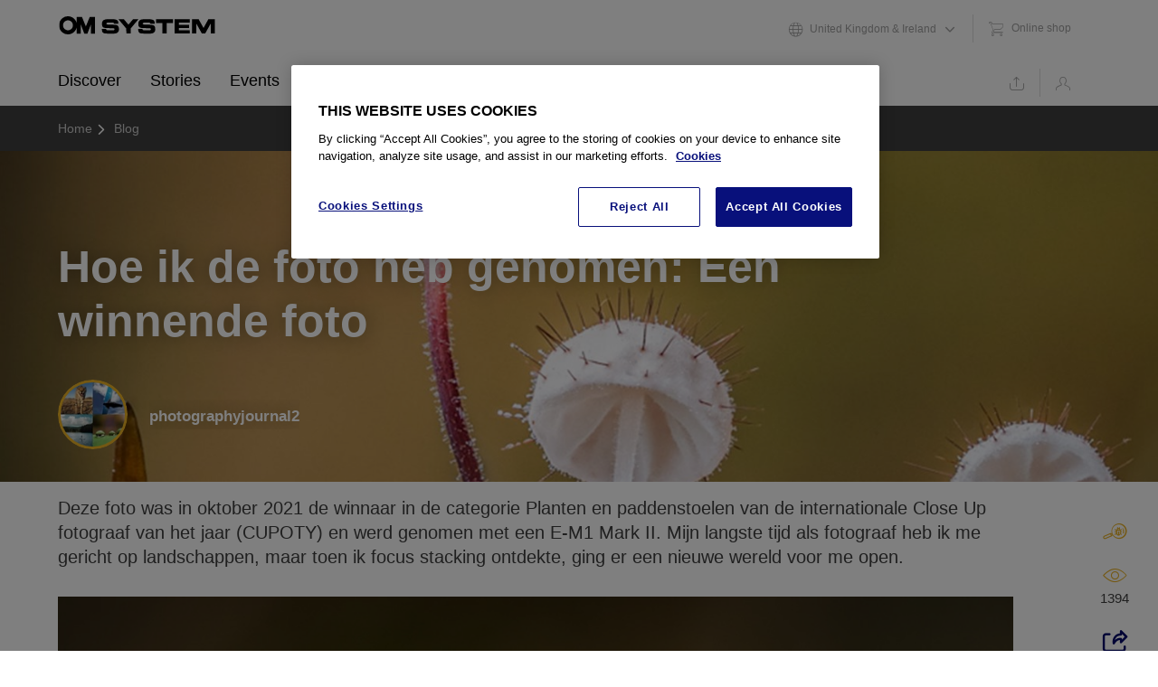

--- FILE ---
content_type: text/html; charset=utf-8
request_url: https://my.omsystem.com/blog/b/photography-journal_nl/posts/a-winning-shot
body_size: 68418
content:
<!DOCTYPE html>
<html lang="en" class="direction-ltr" style="direction:ltr;" prefix="og: https://ogp.me/ns# article: https://ogp.me/ns/article#"><head><link rel="stylesheet" href="https://my.omsystem.com/cfs-filesystemfile/__key/system/h-000000003b83221e-https-myomsystemcom-443-css/platform.less?_=639016595389981500" type="text/css" media="screen" /><script type ="text/javascript" src="https://my.omsystem.com/cfs-filesystemfile/__key/system/js/jquery.min.js?_=638452300055884864"></script><script src="https://my.omsystem.com/cfs-filesystemfile/__key/system/js/jquery.migrate.js?_=638748595564771568"></script><script type ="text/javascript" src="https://my.omsystem.com/cfs-filesystemfile/__key/system/js/telligent.glow.min.js?_=638452300061978446"></script><script type="text/javascript" src="https://my.omsystem.com/cfs-filesystemfile/__key/system/js/telligent.evolution.min.js?_=638452300059478881"></script><script type="text/javascript">
// <![CDATA[
try { jQuery.telligent.evolution.site.configure({baseUrl:'https://my.omsystem.com/',cookieSameSiteSetting:'Lax',loginReturnUrl:'/blog/b/photography-journal_nl/posts/a-winning-shot',isLogout:false,enableGlobalForm:false,scheduledFileStatusUrl:'https://my.omsystem.com/callback.ashx?__type=Telligent.Evolution.Platform.Scripting.Plugins.ScheduledFileSupportPlugin%2C%20Telligent.Evolution.Platform',badgeablePanelCountUrl:'https://my.omsystem.com/callback.ashx?__type=Telligent.Evolution.CoreServices.Administration.Plugins.BadgeablePanelsServicePlugin%2C%20Telligent.Evolution.Platform',contentPeekUrl:'https://my.omsystem.com/callback.ashx?__type=Telligent.Evolution.CoreServices.Peek.Implementations.ContentPeekSupportPlugin%2C%20Telligent.Evolution.Platform',contextQueryString:'_pcurl=~%2Fblog%2Fb%2Fphotography-journal_nl%2Fposts%2Fa-winning-shot',editorConfigVersionKey:'AAAAAD3ZgGQ%3D-AAAAADFKnUk%3D-637769264520000000-AAAAAD3c2VU%3D',maxMediaWidth:550,mediaMaxHeight:0,defaultMediaWidth:320,defaultMediaHeight:240,directUploadContext:'444f4276-4184-4eae-92a8-149e4fde3972',directUploadUrl:'https://my.omsystem.com/api.ashx/v2/cfs/temporary.json?UploadContextId=444f4276-4184-4eae-92a8-149e4fde3972',alphaBlendUrl:'https://my.omsystem.com/cfs-filesystemfile/__key/system/images/alpha_5F00_blend.png?_=638452299611826355',blankUrl:'https://my.omsystem.com/cfs-filesystemfile/__key/system/images/blank.gif?_=638452299854741499',collapsedUrl:'https://my.omsystem.com/cfs-filesystemfile/__key/system/images/collapsed.gif?_=638452299877206631',hueBlendUrl:'https://my.omsystem.com/cfs-filesystemfile/__key/system/images/hue_5F00_blend.png?_=638452299972667672',blendUrl:'https://my.omsystem.com/cfs-filesystemfile/__key/system/images/blend.png?_=638452299854952221',ddlButtonUrl:'https://my.omsystem.com/cfs-filesystemfile/__key/system/images/ddl_5F00_button.gif?_=638452299889651420',expandedUrl:'https://my.omsystem.com/cfs-filesystemfile/__key/system/images/expanded.gif?_=638452299969340384',transparentUrl:'https://my.omsystem.com/cfs-filesystemfile/__key/system/images/transparent.png?_=638452300043355222',datePattern:{
	pattern: '<1-31> <Jan,Feb,Mrz,Apr,Mai,Jun,Jul,Aug,Sep,Okt,Nov,Dez> <0001-9999>',
    yearIndex: 2,
    monthIndex: 1,
    dayIndex: 0,
    hourIndex: -1,
    minuteIndex: -1,
    amPmIndex: -1,
    parseDateOnLoad: true
},timePattern:{
	pattern: '<0-23>:<00-59> ',
    yearIndex: -1,
    monthIndex: -1,
    dayIndex: -1,
    hourIndex: 0,
    minuteIndex: 1,
    amPmIndex: -1,
    parseDateOnLoad: true
},dateTimePattern:{
	pattern: '<1-31> <Jan,Feb,Mrz,Apr,Mai,Jun,Jul,Aug,Sep,Okt,Nov,Dez> <0001-9999> <0-23>:<00-59> ',
    yearIndex: 2,
    monthIndex: 1,
    dayIndex: 0,
    hourIndex: 3,
    minuteIndex: 4,
    amPmIndex: -1,
    parseDateOnLoad: true
},monthNames:['Jan','Feb','Mrz','Apr','Mai','Jun','Jul','Aug','Sep','Okt','Nov','Dez'],dayNames:['So','Mo','Di','Mi','Do','Fr','Sa'],authorizationCookieName:'.te.csrf',accessingUserId:2101,accessingUserIsSystemAccount:true,accessingUserTemporary:false,accessingUserIsAuthenticated:false,restUiContext:"p\u0026post\u0026a3b17ab0af5f11dda3501fcf55d89593\u0026fa668aaa9d6343a8a72fd4320f333814\u00260",versionKey:'638367974200000000',directionality:'ltr',editorLanguage:'en-US',autoLinkPattern:/((?:http|ftp|https):\/\/)([\w\-]{1,63}(?:\.[\w\-]{1,63}){0,127}(?:\([\w\-\.,@?!^=%&:/~\+#]{0,2046}\)|[\w\-\.,@?!^=%&:/~\+#]{0,2047}[\w\-@?^=%&:/~\+#]){0,2048})/i,defaultErrorMessage:'An error occurred.  Please try again or contact your administrator.',quoteText:'Quote',dateMinuteInFutureFormat:'in a few seconds',dateMinutesInFutureFormat:'in {0} minutes',dateHourInFutureFormat:'in over an hour',dateHoursInFutureFormat:'in {0} hours',dateDayInFutureFormat:'in {0} day',dateDaysInFutureFormat:'in {0} days',dateMonthInFutureFormat:'in {0} month',dateMonthsInFutureFormat:'in {0} months',dateYearInFutureFormat:'in over {0} year',dateYearsInFutureFormat:'in over {0} years',dateNowAgoFormat:'now',dateMinuteAgoFormat:'a few seconds ago',dateMinutesAgoFormat:'{0} minutes ago',dateHourAgoFormat:'{0} hour ago',dateHoursAgoFormat:'{0} hours ago',dateDayAgoFormat:'{0} day ago',dateDaysAgoFormat:'{0} days ago',dateMonthAgoFormat:'{0} month ago',dateMonthsAgoFormat:'{0} months ago',dateYearAgoFormat:'over {0} year ago',dateYearsAgoFormat:'over {0} years ago',previewZoomIn:'Zoom in',previewZoomOut:'Zoom out',previewClose:'Close',collapseExpandedItem:'Collapse',beforeUnloadMessageTip:'Progress will cancel if you leave.',pendingTip:'Progress will begin soon…',beforeUnloadMessageLabel:'Please wait…',clearText:'Clear',okText:'OK'});
jQuery.extend($.fn.evolutionUserFileTextBox.defaults,{removeText:'Remove',selectText:'Select/Upload...',noFileText:'No File Selected'});
jQuery.telligent.evolution.validation.registerExtensions({password:'Password contains invalid chars ...',passwordRegex:'^.*$',email:'Your email address is invalid.',emailRegex:'^[!$\u0026*\\-=^`|~#%\u0027\\.\"+/?_{}\\\\a-zA-Z0-9 ]+@[\\-\\.a-zA-Z0-9]+(?:\\.[a-zA-Z0-9]+)+$',username:'Your sign in name does not meet the requirements for this site.',usernameRegex:'^[a-zA-Z0-9_\\- @\\.\\\\]+$',emails:'One or more emails is invalid',url:'URL not in correct format',urlRegex:'^(?:(?:http|https|mailto|ftp|mms):|/|#|~/|data:image/(?:png|gif|jpe?g);base64,)',required:'This field is required.',date:'Please enter a valid date.',dateISO:'Please enter a valid date (ISO).',number:'Please enter a valid number.',digits:'Please enter only digits.',equalTo:'Please enter the same value again.',pattern:'Please enter valid value.',emailexists:'This email address is already in use.',groupnameexists:'This name is already in use.',mailinglistnameexists:'This name is already in use.',usernameexists:'This name is already in use.',wikipageexists:'This name is already in use.',maxlength:'Please enter no more than {0} characters.',minlength:'Please enter at least {0} characters.',rangelength:'Please enter a value between {0} and {1} characters long.',range:'Please enter a value between {0} and {1}.',max:'Please enter a value less than or equal to {0}.',min:'Please enter a value greater than or equal to {0}.',step:'Please enter a value that is a multiple of {0}.'});
jQuery.extend(jQuery.fn.evolutionLike.defaults,{likeText:'Like',unlikeText:'Unlike',modalTitleText:'People who like this',modalShowMoreText:'Show More',whoLikesOtherText:'\u003ca href=\"{user_profile_url}\" class=\"internal-link view-user-profile\"\u003e{user_display_name}\u003c/a\u003e likes this',whoLikesOtherTwoText:'\u003ca href=\"{user_profile_url}\" class=\"internal-link view-user-profile\"\u003e{user_display_name}\u003c/a\u003e and \u003cspan class=\"who-likes\"\u003e1 other\u003c/span\u003e like this',whoLikesOtherMultipleText:'\u003ca href=\"{user_profile_url}\" class=\"internal-link view-user-profile\"\u003e{user_display_name}\u003c/a\u003e and \u003cspan class=\"who-likes\"\u003e{count} others\u003c/span\u003e like this',whoLikesAccessingText:'You like this',whoLikesAccessingTwoText:'You and \u003cspan class=\"who-likes\"\u003e1 other\u003c/span\u003e like this',whoLikesAccessingMultipleText:'You and \u003cspan class=\"who-likes\"\u003e{count} others\u003c/span\u003e like this'});
jQuery.extend(jQuery.fn.evolutionInlineTagEditor.defaults,{editButtonText:'Edit tags',selectTagsText:'Select tags',saveTagsText:'Save',cancelText:'Cancel'});
jQuery.extend(jQuery.fn.evolutionStarRating.defaults,{titles:['Terrible','Poor','Fair','Average','Good','Excellent'],ratingMessageFormat:'Average rating: {rating} out of {max_rating} with {count} ratings.'});
jQuery.extend(jQuery.fn.evolutionModerate.defaults,{moderateLinkText:'moderate',reportLinkText:'Report as abusive',reportedLinkText:'Reported as abusive',reportedNotificationMessageText:'{NAME}\u0027s post has been reported. \u003cstrong\u003eThank you for your feedback.\u003c/strong\u003e'});
jQuery.extend(jQuery.fn.evolutionBookmark.defaults,{deleteBookmarkText:'Unbookmark {content_type_name}',addBookmarkText:'Bookmark this {content_type_name}',processingText:'...'});
jQuery.extend($.fn.evolutionCodeEditor.defaults,{editorUrl:'/cfs-file/__key/system/ace/ace.js'});
jQuery.extend(jQuery.telligent.evolution.ui.components.forumvotes.defaults,{modalTitleTextThread:'People who had this question',modalTitleTextReply:'People helped by this answer',noVotesText:'No Votes',modalShowMoreText:'More'});
jQuery.extend(jQuery.telligent.evolution.ui.components.forumqualityvotes.defaults,{modalTitleText:'People who voted on this thread',tipTextThread:'View Voters',noVotesText:'No Votes',upVoteText:'Vote Up',downVoteText:'Vote Down',logintext:'Login to vote on this thread',modalShowMoreText:'More'});
jQuery.extend(jQuery.fn.evolutionFeature.defaults,{editFeatureText:'Edit Feature',addFeatureText:'Feature ',processingText:'...'});
jQuery.extend(jQuery.fn.evolutionPager.defaults,{previousLabel:'Go to previous page',nextLabel:'Go to next page',firstLabel:'Go to first page',lastLabel:'Go to last page',individualPageLabel:'Go to page {0}'});
jQuery.telligent.evolution.systemNotifications.configure({explicitPanelUrl:'#_cptype=panel\u0026_cpcontexttype=Explicit\u0026_cppanelid=994a7020-02f3-4fc2-ba7d-be3f0febf9f9\u0026viewnotification=1',notificationText:'System Notification',reviewText:'Click to review and resolve.',andMoreText:' (plus {0} more)'});
} catch(e) { };
// ]]>
</script><script type="text/javascript">jQuery(function($) {
	$.telligent.evolution.messaging.subscribe('userActionFollowToggle', function(data) {
		var e = $(data.target);
		var userId = e.data('userid'), accessingUserId = e.data('accessinguserid'), v = e.data('follow');
		e.html('...');
		if (v) {
			$.telligent.evolution.post({
				url: $.telligent.evolution.site.getBaseUrl() + 'api.ashx/v2/users/{FollowerId}/following.json',
				data: { FollowerId: accessingUserId, FollowingId: userId },
				dataType: 'json',
				success: function(response) { e.html('Unfollow').data('follow', false); },
				error: function(response) {  e.html('Follow').data('follow', true); }
			});
		} else {
			$.telligent.evolution.del({
				url: $.telligent.evolution.site.getBaseUrl() + 'api.ashx/v2/users/{FollowerId}/following/{FollowingId}.json',
				data: { FollowerId: accessingUserId, FollowingId: userId },
				dataType: 'json',
				success: function(response) { e.html('Follow').data('follow', true); },
				error: function(response) {  e.html('Unfollow').data('follow', false); }
			});
		}
	});
});</script><script type="text/javascript">(function($){ $.telligent.evolution.media.defaults.endpoint = 'https://my.omsystem.com/callback.ashx?__type=Telligent.Evolution.Api.Plugins.Endpoints.FileViewerEndpoint%2C%20Telligent.Evolution.Platform'; }(jQuery));</script><script type="text/javascript">(function($){ $.telligent.evolution.preview.defaults.endpoint = 'https://my.omsystem.com/callback.ashx?__type=Telligent.Evolution.Api.Plugins.Endpoints.WebPreviewEndpoint%2C%20Telligent.Evolution.Platform'; }(jQuery));</script><script type="text/javascript">(function($){ $.fn.evolutionComposer.plugins.mentions.defaults.mentionablesEndpoint = 'https://my.omsystem.com/callback.ashx?__type=Telligent.Evolution.Api.Plugins.Endpoints.MentionablesEndpoint%2C%20Telligent.Evolution.Platform'; }(jQuery));</script><script type="text/javascript">(function($){ $.telligent.evolution.language.defaults.dateEndpoint = 'https://my.omsystem.com/callback.ashx?__type=Telligent.Evolution.Api.Plugins.Endpoints.DateFormattingEndpoint%2C%20Telligent.Evolution.Platform'; }(jQuery));</script><script type="text/javascript">(function($){ $.fn.evolutionUserFileTextBox.defaults.endpoint = 'https://my.omsystem.com/callback.ashx?__type=Telligent.Evolution.Api.Plugins.Endpoints.UserFileTextBoxEndpoint%2C%20Telligent.Evolution.Platform'; }(jQuery));</script><script type="text/javascript">
window.setCommunityType = function(type) {
	jQuery.telligent.evolution.post({
		url: 'https://my.omsystem.com/callback.ashx?__type=Telligent.Evolution.Api.Plugins.UsageReporter%2C%20Telligent.Evolution.Platform',
		data: { communitytype: type }
	});
};
</script><script type="text/javascript">
if (window === window.top) {
	jQuery(function(j){
		var redirected = false;
		var ensureLoggedIn = function(){
			if (!redirected) {
				var hashData = jQuery.telligent.evolution.url.hashData();
				if (hashData._cptype){
					redirected = true;
					window.location = jQuery.telligent.evolution.url.modify({
						url:'/login?ReturnUrl=%2Fblog%2Fb%2Fphotography-journal_nl%2Fposts%2Fa-winning-shot',
						query: {
							ReturnUrl:window.location+''
						},
						hash: ''
					});
				}
			}
		};
		jQuery(window).on('hashchange', function(){
			ensureLoggedIn();
		});
		ensureLoggedIn()
	});
}
</script><title>Hoe ik de foto heb genomen: Een winnende foto - Photography Journal_nl - Blog - MyOMSYSTEM</title>
<link rel="canonical" href="https://my.omsystem.com/blog/b/photography-journal_nl/posts/a-winning-shot" /><meta key="og:site_name" content="MyOMSYSTEM" />
<meta name="GENERATOR" content="Telligent Community 12" />
<meta name="keywords" content="M.Zuiko Digital ED 60mm F2.8 Macro" />
<meta name="description" content="Deze foto was in oktober 2021 de winnaar in de categorie Planten en paddenstoelen van de internationale Close Up fotograaf van het jaar (CUPOTY) en werd genomen met een E-M1 Mark II. Mijn langste tijd als fotograaf heb ik me gericht op landschappen, ..." />
<meta property="og:type" content="article" />
<meta name="og:image" content="https://my.omsystem.com/cfs-file/__key/communityserver-blogs-components-weblogfiles/00-00-00-00-13/6840.header_2D00_image.jpg" />
<meta property="og:url" content="https://my.omsystem.com/blog/b/photography-journal_nl/posts/a-winning-shot" />
<meta name="og:description" content="" />
<meta name="og:title" content="Hoe ik de foto heb genomen: Een winnende foto" />
<meta name="country" content="GB" />
<meta http-equiv="Content-Type" content="text/html; charset=UTF-8" /><meta name="viewport" content="width=device-width" /><meta name="viewport" content="width=device-width, user-scalable=no, initial-scale=1, maximum-scale=1" /><link rel="shortcut icon" type="image/ico" href="https://my.omsystem.com/cfs-filesystemfile/__key/themefiles/f-s-83d50f6377b4438e8a4db7c61fe4646e-files/favicon.ico?_=638554395569872490" /><link rel="apple-touch-icon-precomposed" href=""><meta name="msapplication-TileColor" content="#FFFFFF"><meta name="msapplication-TileImage" content="http://my.olympus.lvh.me/__key/themefiles/s-fd-83d50f6377b4438e8a4db7c61fe4646e-files/favicon144.png">


<link type="text/css" rel="stylesheet" href="https://my.omsystem.com/cfs-filesystemfile/__key/uifiles/h-000000003b83221d-83d50f6377b4438e8a4db7c61fe4646e-s-00000000000000000000000000000000-0-theme_5F00_000-theme-f-1-638554395549400000-https-myomsystemcom-443/screen.less?_=639016595413887604" /><link type="text/css" rel="stylesheet" href="https://my.omsystem.com/cfs-filesystemfile/__key/uifiles/h-000000003b83221d-83d50f6377b4438e8a4db7c61fe4646e-s-00000000000000000000000000000000-0-theme_5F00_000-theme-f-1-638554395549400000-https-myomsystemcom-443/print.css?_=639016595494512369" media="print" /><link type="text/css" rel="stylesheet" href="https://my.omsystem.com/cfs-filesystemfile/__key/uifiles/h-000000003b83221d-83d50f6377b4438e8a4db7c61fe4646e-s-00000000000000000000000000000000-0-theme_5F00_000-theme-f-1-638554395549400000-https-myomsystemcom-443/handheld.less?_=639016595428575139" media="only screen and (max-width: 570px)" /><link type="text/css" rel="stylesheet" href="https://my.omsystem.com/cfs-filesystemfile/__key/uifiles/h-000000003b83221d-83d50f6377b4438e8a4db7c61fe4646e-s-00000000000000000000000000000000-0-theme_5F00_000-theme-f-1-638554395549400000-https-myomsystemcom-443/tablet.less?_=639016595497480965" media="only screen and (min-device-width: 571px) and (max-device-width: 1024px) and (orientation: landscape), only screen and (min-device-width: 571px) and (max-device-width: 1024px) and (orientation: portrait)" /><link type="text/css" rel="stylesheet" href="https://my.omsystem.com/cfs-filesystemfile/__key/uifiles/h-000000003b83221d-83d50f6377b4438e8a4db7c61fe4646e-s-00000000000000000000000000000000-0-theme_5F00_000-theme-f-1-638554395549400000-https-myomsystemcom-443/analyticswidget.css?_=639016595454824962" /><link type="text/css" rel="stylesheet" href="https://my.omsystem.com/cfs-filesystemfile/__key/uifiles/h-000000003b83221d-83d50f6377b4438e8a4db7c61fe4646e-s-00000000000000000000000000000000-0-theme_5F00_000-theme-f-1-638554395549400000-https-myomsystemcom-443/calendar.css?_=639016595490137731" /><link type="text/css" rel="stylesheet" href="https://my.omsystem.com/cfs-filesystemfile/__key/uifiles/h-000000003b83221d-83d50f6377b4438e8a4db7c61fe4646e-s-00000000000000000000000000000000-0-theme_5F00_000-theme-f-1-638554395549400000-https-myomsystemcom-443/calendar_2D00_handheld.css?_=639016595429043655" media="(max-width: 570px)" /><link type="text/css" rel="stylesheet" href="https://my.omsystem.com/cfs-filesystemfile/__key/uifiles/h-000000003b83221d-83d50f6377b4438e8a4db7c61fe4646e-s-00000000000000000000000000000000-0-theme_5F00_000-theme-f-1-638554395549400000-https-myomsystemcom-443/four_2D00_roads.less?_=639016595449356368" /><!--[if lte IE 7]><link type="text/css" rel="stylesheet" href="https://my.omsystem.com/cfs-filesystemfile/__key/uifiles/h-000000003b83221d-83d50f6377b4438e8a4db7c61fe4646e-s-00000000000000000000000000000000-0-theme_5F00_000-theme-f-1-638554395549400000-https-myomsystemcom-443/ie7.less?_=639017153376883524" /><![endif]--><!--[if lte IE 8]><link type="text/css" rel="stylesheet" href="https://my.omsystem.com/cfs-filesystemfile/__key/uifiles/h-000000003b83221d-83d50f6377b4438e8a4db7c61fe4646e-s-00000000000000000000000000000000-0-theme_5F00_000-theme-f-1-638554395549400000-https-myomsystemcom-443/ie8.less?_=639017153409227568" /><![endif]--><link type="text/css" rel="stylesheet" href="https://my.omsystem.com/cfs-filesystemfile/__key/uifiles/h-000000003b83221d-83d50f6377b4438e8a4db7c61fe4646e-s-00000000000000000000000000000000-0-theme_5F00_000-theme-f-1-638554395549400000-https-myomsystemcom-443/screenmyolympus.less?_=639016595489043597" /><link type="text/css" rel="stylesheet" href="https://my.omsystem.com/cfs-filesystemfile/__key/uifiles/h-000000003b83221d-83d50f6377b4438e8a4db7c61fe4646e-s-00000000000000000000000000000000-0-theme_5F00_000-theme-f-1-638554395549400000-https-myomsystemcom-443/screenmyolympus2.less?_=639016595442325215" /><link type="text/css" rel="stylesheet" href="https://my.omsystem.com/cfs-filesystemfile/__key/uifiles/h-000000003b83221d-83d50f6377b4438e8a4db7c61fe4646e-s-00000000000000000000000000000000-0-theme_5F00_000-theme-f-1-638554395549400000-https-myomsystemcom-443/cssoverrides.css?_=639016595449981484" />
<script type="text/javascript" src="https://my.omsystem.com/cfs-filesystemfile/__key/themefiles/f-s-83d50f6377b4438e8a4db7c61fe4646e-jsfiles/analytics.js?_=638554395613466191"></script><script type="text/javascript" src="https://my.omsystem.com/cfs-filesystemfile/__key/themefiles/f-s-83d50f6377b4438e8a4db7c61fe4646e-jsfiles/bodyScrollLock.min.js?_=638554395614091117"></script><script type="text/javascript" src="https://my.omsystem.com/cfs-filesystemfile/__key/themefiles/f-s-83d50f6377b4438e8a4db7c61fe4646e-jsfiles/chosen.jquery.min.js?_=638554395614403673"></script><script type="text/javascript" src="https://my.omsystem.com/cfs-filesystemfile/__key/themefiles/f-s-83d50f6377b4438e8a4db7c61fe4646e-jsfiles/focus_2D00_within.js?_=638554395615028504"></script><script type="text/javascript" src="https://my.omsystem.com/cfs-filesystemfile/__key/themefiles/f-s-83d50f6377b4438e8a4db7c61fe4646e-jsfiles/jquery.details.min.js?_=638554395615341192"></script><script type="text/javascript" src="https://my.omsystem.com/cfs-filesystemfile/__key/themefiles/f-s-83d50f6377b4438e8a4db7c61fe4646e-jsfiles/jquery.frmodal.js?_=638554395615809874"></script><script type="text/javascript" src="https://my.omsystem.com/cfs-filesystemfile/__key/themefiles/f-s-83d50f6377b4438e8a4db7c61fe4646e-jsfiles/jquery.matchHeight_2D00_min.js?_=638554395616122379"></script><script type="text/javascript" src="https://my.omsystem.com/cfs-filesystemfile/__key/themefiles/f-s-83d50f6377b4438e8a4db7c61fe4646e-jsfiles/jquery.remodal.min.js?_=638554395616591158"></script><script type="text/javascript" src="https://my.omsystem.com/cfs-filesystemfile/__key/themefiles/f-s-83d50f6377b4438e8a4db7c61fe4646e-jsfiles/jquery_2D00_ui_2D00_1.10.4.custom.min.js?_=638554395616903586"></script><script type="text/javascript" src="https://my.omsystem.com/cfs-filesystemfile/__key/themefiles/f-s-83d50f6377b4438e8a4db7c61fe4646e-jsfiles/jquery_2D00_ui_2D00_i18n.js?_=638554395617528598"></script><script type="text/javascript" src="https://my.omsystem.com/cfs-filesystemfile/__key/themefiles/f-s-83d50f6377b4438e8a4db7c61fe4646e-jsfiles/jquery_2D00_ui_2D00_timepicker_2D00_addon.min.js?_=638554395617841437"></script><script type="text/javascript" src="https://my.omsystem.com/cfs-filesystemfile/__key/themefiles/f-s-83d50f6377b4438e8a4db7c61fe4646e-jsfiles/myOlympus.js?_=638554395618622503"></script><script type="text/javascript" src="https://my.omsystem.com/cfs-filesystemfile/__key/themefiles/f-s-83d50f6377b4438e8a4db7c61fe4646e-jsfiles/picturefill.min.js?_=638554395619247552"></script><script type="text/javascript" src="https://my.omsystem.com/cfs-filesystemfile/__key/themefiles/f-s-83d50f6377b4438e8a4db7c61fe4646e-jsfiles/slick.min.js?_=638554395619716382"></script><script type="text/javascript" src="https://my.omsystem.com/cfs-filesystemfile/__key/themefiles/f-s-83d50f6377b4438e8a4db7c61fe4646e-jsfiles/theme.js?_=638554395620341557"></script>
<meta http-equiv="Content-Type" content="text/html; charset=UTF-8" />


<meta http-equiv="Content-Type" content="text/html; charset=UTF-8" />

<script type="text/javascript" src="//assets.adobedtm.com/e7efc29d9f71/ab8501b9f050/launch-72d87f38d65c.min.js" async></script><link rel="stylesheet" href="https://my.omsystem.com/cfs-filesystemfile/__key/uifiles/h-000000003b83221d-83d50f6377b4438e8a4db7c61fe4646e-b-fa668aaa9d6343a8a72fd4320f333814-0-footer_5F00_0010-680-f-3-638452094650630000-https-myomsystemcom-443/style.less?_=639016688828905981"  /><link rel="pingback" href="https://my.omsystem.com/blog/b/photography-journal_nl/pingback" /><link rel="alternate" type="application/rss+xml" title="Photography Journal_nl (RSS 2.0)" href="https://my.omsystem.com/blog/b/photography-journal_nl/rss"  /><link rel="alternate" type="application/atom+xml" title="Photography Journal_nl  (Atom 1.0)" href="https://my.omsystem.com/blog/b/photography-journal_nl/atom"  /><link rel="alternate" type="application/rss+xml" title="Photography Journal_nl - All Comments (RSS 2.0)" href="https://my.omsystem.com/blog/b/photography-journal_nl/rsscomments"  /><link rel="alternate" type="application/rss+xml" title="Photography Journal_nl - Comments for this post (RSS 2.0)" href="https://my.omsystem.com/blog/b/photography-journal_nl/rsscomments?WeblogPostID=1048"  /><link rel="EditURI" type="application/rsd+xml" title="RSD" href="https://my.omsystem.com/blog/b/photography-journal_nl/rsd" /><link rel="wlwmanifest" type="application/wlwmanifest+xml" title="WLWManifest" href="https://my.omsystem.com/blog/b/photography-journal_nl/wlwmanifest" /></head><body spellcheck="true">


<div class="single-column header-fragments evolution-reflow-container" data-related="_h_page" id="_h_singlecolumn" style = "display:none"></div><div class="header-fragments evolution-reflow-container" data-related="_h_singlecolumn" id="_h_page"  data-reflow-width="670"><div class="layout">
<div class="layout-header"></div>
<div class="layout-content header-top-content" id="_h_layout"><div class="layout-region header" id="_h_header">
<div class="layout-region-inner header"><div class="content-fragment site-banner no-wrapper with-spacing responsive-1 " id="header-162" data-reflow="_h_header,_h_singlecolumn,1,0,0">
<div class="content-fragment-content">

  

 
 

<style>
    .navigation__primary {
        .myolympus__logo {
            background: url("/cfs-file/__key/themefiles/s-fd-83d50f6377b4438e8a4db7c61fe4646e-files/my_2D00_olympus_2D00_mobile.svg") no-repeat;
        }
    }
	body:not(.administration) .single-column.header-fragments {
    margin: 0;
}

.site-banner .site-navigation {
    position: static;
    left: 0;
    right: 0;
    top: 0;
    background-color: #fff;
    color: #fff;
    z-index: 900;
    margin: 0 4rem;
}

    .site-banner .site-navigation span.fr {
        color: inherit;
    }

    .site-banner .site-navigation .chosen-container .chosen-drop:before {
        display: none;
    }

    .site-banner .site-navigation *:not(input):focus {
        outline: none !important;
    }

    .site-banner .site-navigation .unloged-user-olympus,
    .site-banner .site-navigation .loged-user-olympus {
        display: none;
    }

    .site-banner .site-navigation .navigation-internal {
        position: relative;
        margin: 0 auto;
        background-color: #fff;
        display: -ms-grid;
        -ms-grid-columns: 253px 1fr;
        -ms-grid-rows: auto auto;
        display: grid;
        grid-template-columns: 253px auto;
        grid-template-rows: auto auto;
        align-items: center;
        -ms-grid-row-align: center;
    }

        .site-banner .site-navigation .navigation-internal.navigation-100 {
            -ms-grid-columns: 342px 1fr;
            grid-template-columns: 342px auto;
        }

            .site-banner .site-navigation .navigation-internal.navigation-100 .navigation__logo .navigation__logo-graphic {
                width: 236px;
                height: 34px;
                background-image: url("$core_v2_encoding.HtmlAttributeEncode($logo100YearsUrl)");
            }

        .site-banner .site-navigation .navigation-internal:before {
            content: attr(null);
            position: absolute;
            left: -100vw;
            top: 0;
            background-color: #fff;
            width: 200vw;
            height: 100%;
            z-index: -1;
        }

    .site-banner .site-navigation .navigation__logo {
        display: -webkit-box;
        display: -ms-flexbox;
        display: flex;
        align-items: center;
        overflow: hidden;
        color: transparent;
        font-size: 0;
        grid-row: 1;
        grid-column: 1;
        -ms-grid-row: 1;
        -ms-grid-column: 1;
        -ms-grid-row-align: center;
    }

        .site-banner .site-navigation .navigation__logo .navigation__logo-graphic {
            width: 175px;
            height: 28px;
            background: url("[data-uri]") no-repeat;
            background-size: contain !important;
            background-position: left center;
            position: relative;
            top: -4px;
        }

    .site-banner .site-navigation .navigation__primary,
    .site-banner .site-navigation .navigation__secondary {
        list-style-type: none;
        margin: 0;
        height: 100%;
        display: -webkit-box;
        display: -ms-flexbox;
        display: flex;
    }

        .site-banner .site-navigation .navigation__primary > .navigation__item,
        .site-banner .site-navigation .navigation__secondary > .navigation__item {
            display: inline-block;
            height: 100%;
        }

            .site-banner .site-navigation .navigation__primary > .navigation__item:not(.navigation__item-link):focus-within .navigation__link:not(.no-arrow):after,
            .site-banner .site-navigation .navigation__secondary > .navigation__item:not(.navigation__item-link):focus-within .navigation__link:not(.no-arrow):after {
                content: attr(null);
            }

            .site-banner .site-navigation .navigation__primary > .navigation__item:not(.navigation__item-link):focus-within .navigation__dropdown:not(.navigation__dropdown-mobile),
            .site-banner .site-navigation .navigation__secondary > .navigation__item:not(.navigation__item-link):focus-within .navigation__dropdown:not(.navigation__dropdown-mobile) {
                visibility: visible;
                transform: translateY(0);
                opacity: 1;
            }

            .site-banner .site-navigation .navigation__primary > .navigation__item:not(.navigation__item-link)[focus-within] .navigation__link:not(.no-arrow):after,
            .site-banner .site-navigation .navigation__secondary > .navigation__item:not(.navigation__item-link)[focus-within] .navigation__link:not(.no-arrow):after {
                content: attr(null);
            }

            .site-banner .site-navigation .navigation__primary > .navigation__item:not(.navigation__item-link)[focus-within] .navigation__dropdown:not(.navigation__dropdown-mobile),
            .site-banner .site-navigation .navigation__secondary > .navigation__item:not(.navigation__item-link)[focus-within] .navigation__dropdown:not(.navigation__dropdown-mobile) {
                visibility: visible;
                transform: translateY(0);
                opacity: 1;
            }

            .site-banner .site-navigation .navigation__primary > .navigation__item.mobile-active .navigation__link:not(.no-arrow):after,
            .site-banner .site-navigation .navigation__secondary > .navigation__item.mobile-active .navigation__link:not(.no-arrow):after {
                content: none !important;
            }

            .site-banner .site-navigation .navigation__primary > .navigation__item.mobile-active .navigation__dropdown,
            .site-banner .site-navigation .navigation__secondary > .navigation__item.mobile-active .navigation__dropdown {
                visibility: visible;
                transform: translateX(0) !important;
                opacity: 1;
            }

            .site-banner .site-navigation .navigation__primary > .navigation__item .navigation__dropdown-section-header,
            .site-banner .site-navigation .navigation__secondary > .navigation__item .navigation__dropdown-section-header {
                color: #fff;
            }

            .site-banner .site-navigation .navigation__primary > .navigation__item > .navigation__link,
            .site-banner .site-navigation .navigation__secondary > .navigation__item > .navigation__link {
                color: #000;
                text-decoration: none;
                display: -webkit-box;
                display: -ms-flexbox;
                display: flex;
                -webkit-box-align: center;
                -ms-flex-align: center;
                align-items: center;
                padding: 0 1rem;
                height: 100%;
                border: 0;
                background: none;
            }

                .site-banner .site-navigation .navigation__primary > .navigation__item > .navigation__link .popup-list-count,
                .site-banner .site-navigation .navigation__secondary > .navigation__item > .navigation__link .popup-list-count {
                    position: relative;
                    padding: 1px 3px;
                    border-radius: 2px;
                    top: -5px;
                    right: 5px;
                    background-color: #fa3e3e;
                    color: #fff;
                    font-size: 10px;
                    line-height: 1.3;
                    text-decoration: none;
                }

    .site-banner .site-navigation .navigation__primary {
        margin-left: -1rem;
        padding: 0;
        grid-row: 2;
        grid-column: 1 / 3;
        -ms-grid-row: 2;
        -ms-grid-column: 1;
        -ms-grid-column-span: 2;
        -ms-grid-row-align: center;
    }

        .site-banner .site-navigation .navigation__primary .myolympus__logo {
            background: none;
            color: #fff;
            font-size: 13px;
        }

        .site-banner .site-navigation .navigation__primary .navigation__mobile__dropdown {
            list-style-type: none;
            margin: 0;
            padding: 0;
        }

            .site-banner .site-navigation .navigation__primary .navigation__mobile__dropdown > .navigation__item:not(.navigation__item-link) {
                position: relative;
            }

                .site-banner .site-navigation .navigation__primary .navigation__mobile__dropdown > .navigation__item:not(.navigation__item-link)::after {
                    content: "\f105";
                    font-family: "FourRoads";
                    position: absolute;
                    right: 0.5rem;
                    font-size: 1.5rem;
                    color: #fff;
                    top: 0;
                    height: 100%;
                    display: -webkit-box;
                    display: -ms-flexbox;
                    display: flex;
                    -webkit-box-align: center;
                    -ms-flex-align: center;
                    align-items: center;
                    pointer-events: none;
                }

            .site-banner .site-navigation .navigation__primary .navigation__mobile__dropdown > .navigation__item > .navigation__link {
                padding: 1rem 0 1rem 0.5rem;
                height: 100%;
                border: 0;
                background: none;
                font-family: "HelveticaNeueBoldRegular", "Helvetica Neue", Helvetica, Arial, sans-serif;
                font-weight: 500;
                font-size: 1.125rem;
                display: block;
                color: #fff;
                text-decoration: none;
            }

        .site-banner .site-navigation .navigation__primary > .navigation__item.mobile-active {
            display: block !important;
        }

        .site-banner .site-navigation .navigation__primary > .navigation__item > .navigation__link {
            position: relative;
            padding-top: 1rem;
            padding-bottom: 1rem;
            font-family: "HelveticaNeueBoldRegular", "Helvetica Neue", Helvetica, Arial, sans-serif;
            font-weight: 500;
            font-size: 1.125rem;
            transition: all 0.2s ease-in-out;
        }

            .site-banner .site-navigation .navigation__primary > .navigation__item > .navigation__link:hover,
            .site-banner .site-navigation .navigation__primary > .navigation__item > .navigation__link:focus {
                outline: none;
                color: #0084b2;
            }

            .site-banner .site-navigation .navigation__primary > .navigation__item > .navigation__link:after {
                bottom: 0;
                left: 50%;
                border: 0.5rem solid transparent;
                height: 0;
                width: 0;
                position: absolute;
                pointer-events: none;
                border-top-color: #fff;
                margin: 0 0 -1rem -0.5rem;
                z-index: 900;
            }

        .site-banner .site-navigation .navigation__primary > .navigation__item > .navigation__dropdown {
            position: absolute;
            top: 117px;
        }

    .site-banner .site-navigation .navigation__secondary {
        padding: 1rem 0;
        margin-left: auto;
        grid-row: 1;
        grid-column: 2;
        -ms-grid-row: 1;
        -ms-grid-column: 2;
        -ms-grid-column-align: end;
        -ms-grid-row-align: center;
    }

        .site-banner .site-navigation .navigation__secondary > .navigation__item {
            min-height: 31px;
        }

            .site-banner .site-navigation .navigation__secondary > .navigation__item > .navigation__link {
                font-family: "HelveticaNeueRomanRg", "Helvetica Neue", Helvetica, Arial, sans-serif;
                font-weight: 400;
                font-size: 0.75rem;
                color: #a1a1a1;
                border-right: 1px solid #ddd;
            }

            .site-banner .site-navigation .navigation__secondary > .navigation__item:last-of-type > .navigation__link {
                border-right: 0;
                padding-right: 0;
            }

            .site-banner .site-navigation .navigation__secondary > .navigation__item.navigation__item-shop a.navigation__link {
                border-right: 0 solid transparent !important;
                padding-right: 32px;
            }

            .site-banner .site-navigation .navigation__secondary > .navigation__item.navigation__item-search {
                position: relative;
                display: -webkit-box;
                display: -ms-flexbox;
                display: flex;
            }

                .site-banner .site-navigation .navigation__secondary > .navigation__item.navigation__item-search input[type="search"] {
                    visibility: hidden;
                    opacity: 0;
                    width: 0;
                    position: absolute;
                    right: 3.25rem;
                    top: -0.5rem;
                    font-family: "HelveticaNeueRomanRg", "Helvetica Neue", Helvetica, Arial, sans-serif;
                    font-weight: 400;
                    font-size: 1rem;
                    padding: 0.25rem 0.5rem 0.25rem 2.5rem;
                    color: #444;
                    border: 1px solid #aaa;
                    transition: all 0.4s ease-in-out;
                }

                .site-banner .site-navigation .navigation__secondary > .navigation__item.navigation__item-search > .fr-search {
                    visibility: hidden;
                    opacity: 0;
                    position: absolute;
                    left: -12.25rem;
                    top: 0;
                    bottom: 0;
                    color: #999;
                    font-size: 1.25em;
                    display: -webkit-box;
                    display: -ms-flexbox;
                    display: flex;
                    -webkit-box-align: center;
                    -ms-flex-align: center;
                    align-items: center;
                    transition: all 0.4s ease-in-out;
                }

                .site-banner .site-navigation .navigation__secondary > .navigation__item.navigation__item-search > .navigation__link .navigation__item-search-active,
                .site-banner .site-navigation .navigation__secondary > .navigation__item.navigation__item-search > .navigation__link .navigation__item-search-inactive {
                    display: none;
                }

                .site-banner .site-navigation .navigation__secondary > .navigation__item.navigation__item-search > .navigation__link .fr-search ~ .navigation__item-search-inactive {
                    position: absolute;
                    width: 1px;
                    height: 1px;
                    padding: 0;
                    margin: -1px;
                    overflow: hidden;
                    clip: rect(0, 0, 0, 0);
                    border: 0;
                }

                .site-banner .site-navigation .navigation__secondary > .navigation__item.navigation__item-search > .navigation__link .fr-times ~ .navigation__item-search-inactive {
                    position: absolute;
                    width: 1px;
                    height: 1px;
                    padding: 0;
                    margin: -1px;
                    overflow: hidden;
                    clip: rect(0, 0, 0, 0);
                    border: 0;
                }

            .site-banner .site-navigation .navigation__secondary > .navigation__item.navigation__item-languages {
                position: relative;
                font-size: 0.75rem;
                display: -webkit-box;
                display: -ms-flexbox;
                display: flex;
                -webkit-box-align: center;
                -ms-flex-align: center;
                align-items: center;
                margin-left: 1rem;
                border-right: 1px solid #ddd;
                padding-right: 1rem;
            }

                .site-banner .site-navigation .navigation__secondary > .navigation__item.navigation__item-languages .fr-select {
                    -moz-appearance: none;
                    -webkit-appearance: none;
                    appearance: none;
                    border: 0;
                    border-radius: 0 !important;
                    margin: 0 !important;
                    background: none;
                    font-family: "HelveticaNeueRomanRg", "Helvetica Neue", Helvetica, Arial, sans-serif;
                    font-weight: 400;
                    font-size: 0.75rem;
                    color: #a1a1a1;
                    padding: 0.5rem 2em;
                }

                    .site-banner .site-navigation .navigation__secondary > .navigation__item.navigation__item-languages .fr-select::-ms-expand {
                        display: none;
                    }

                .site-banner .site-navigation .navigation__secondary > .navigation__item.navigation__item-languages:before {
                    position: absolute;
                    color: #a1a1a1;
                    content: "\f0ac";
                    font: normal normal normal 14px/1 FourRoads;
                    text-rendering: auto;
                    -webkit-font-smoothing: antialiased;
                    -moz-osx-font-smoothing: grayscale;
                    font-size: 1.5em;
                    top: 0;
                    bottom: 0;
                    display: -webkit-box;
                    display: -ms-flexbox;
                    display: flex;
                    -webkit-box-align: center;
                    -ms-flex-align: center;
                    align-items: center;
                    left: 0;
                    pointer-events: none;
                }

                .site-banner .site-navigation .navigation__secondary > .navigation__item.navigation__item-languages:after {
                    position: absolute;
                    color: #a1a1a1;
                    content: "\f107";
                    font: normal normal normal 14px/1 FourRoads;
                    text-rendering: auto;
                    -webkit-font-smoothing: antialiased;
                    -moz-osx-font-smoothing: grayscale;
                    font-size: 1.5em;
                    top: 0;
                    bottom: 0;
                    display: -webkit-box;
                    display: -ms-flexbox;
                    display: flex;
                    -webkit-box-align: center;
                    -ms-flex-align: center;
                    align-items: center;
                    right: 1rem;
                    pointer-events: none;
                }

                .site-banner .site-navigation .navigation__secondary > .navigation__item.navigation__item-languages .chosen-container .chosen-single {
                    border: 0;
                    background: none;
                    -webkit-box-shadow: none;
                    box-shadow: none;
                    font-family: "HelveticaNeueRomanRg", "Helvetica Neue", Helvetica, Arial, sans-serif;
                    font-weight: 400;
                    font-size: 0.75rem;
                    color: #a1a1a1;
                    padding: 0 2em;
                }

                    .site-banner .site-navigation .navigation__secondary > .navigation__item.navigation__item-languages .chosen-container .chosen-single:before {
                        position: absolute;
                        content: "\f0ac";
                        font: normal normal normal 14px/1 FourRoads;
                        text-rendering: auto;
                        -webkit-font-smoothing: antialiased;
                        -moz-osx-font-smoothing: grayscale;
                        font-size: 1.5em;
                        top: 0;
                        bottom: 0;
                        display: -webkit-box;
                        display: -ms-flexbox;
                        display: flex;
                        -webkit-box-align: center;
                        -ms-flex-align: center;
                        align-items: center;
                        left: 0;
                    }

                    .site-banner .site-navigation .navigation__secondary > .navigation__item.navigation__item-languages .chosen-container .chosen-single > span {
                        margin-right: 0;
                    }

                    .site-banner .site-navigation .navigation__secondary > .navigation__item.navigation__item-languages .chosen-container .chosen-single > div {
                        display: none;
                    }

                    .site-banner .site-navigation .navigation__secondary > .navigation__item.navigation__item-languages .chosen-container .chosen-single:after {
                        position: absolute;
                        content: "\f107";
                        font: normal normal normal 14px/1 FourRoads;
                        text-rendering: auto;
                        -webkit-font-smoothing: antialiased;
                        -moz-osx-font-smoothing: grayscale;
                        font-size: 1.5em;
                        top: 0;
                        bottom: 0;
                        display: -webkit-box;
                        display: -ms-flexbox;
                        display: flex;
                        -webkit-box-align: center;
                        -ms-flex-align: center;
                        align-items: center;
                        right: 0;
                    }

                .site-banner .site-navigation .navigation__secondary > .navigation__item.navigation__item-languages .chosen-container .chosen-drop {
                    margin-left: calc(-1rem - 1px);
                    width: calc(100% + 2rem + 2px);
                    min-width: 10rem;
                    border-color: #ddd;
                }

                    .site-banner .site-navigation .navigation__secondary > .navigation__item.navigation__item-languages .chosen-container .chosen-drop .chosen-results .active-result {
                        font-family: "HelveticaNeueLightRg", "Helvetica Neue", Helvetica, Arial, sans-serif;
                        font-weight: 200;
                        font-size: 0.9375rem;
                        color: #666;
                        padding-top: 0.75rem;
                        padding-bottom: 0.75rem;
                        transition: all 0.2s ease-in-out;
                    }

                        .site-banner .site-navigation .navigation__secondary > .navigation__item.navigation__item-languages .chosen-container .chosen-drop .chosen-results .active-result.highlighted {
                            background: #000;
                            color: #fff;
                        }

            .site-banner .site-navigation .navigation__secondary > .navigation__item.navigation__item-user {
                max-width: 15rem;
            }

                .site-banner .site-navigation .navigation__secondary > .navigation__item.navigation__item-user .navigation__link .user-name {
                    text-overflow: ellipsis;
                    white-space: nowrap;
                    overflow: hidden;
                }

                    .site-banner .site-navigation .navigation__secondary > .navigation__item.navigation__item-user .navigation__link .user-name .highlight {
                        color: #000;
                    }

    .site-banner .site-navigation .navigation__secondary-submenu {
        position: absolute;
        top: 60px;
        right: 12px;
        height: 42px !important;
    }

        .site-banner .site-navigation .navigation__secondary-submenu .user-logged-out {
            margin-right: 20px;
        }

    .site-banner .site-navigation .navigation__mobile {
        grid-row: 2;
        grid-column: 2;
        -ms-grid-row: 2;
        -ms-grid-column: 2;
        list-style-type: none;
        margin: 0 -0.5rem 0 0;
        padding: 1rem 0;
        justify-content: flex-end;
        align-items: center;
        display: none;
    }

        .site-banner .site-navigation .navigation__mobile .navigation__item {
            border-right: 1px solid rgba(255, 255, 255, 0.5);
        }

            .site-banner .site-navigation .navigation__mobile .navigation__item:last-of-type {
                border-right: 0;
            }

            .site-banner .site-navigation .navigation__mobile .navigation__item .navigation__link {
                background: none;
                border: 0;
                padding: 0 0.75rem;
                color: #fff;
            }

            .site-banner .site-navigation .navigation__mobile .navigation__item.navigation__item-search {
                display: -webkit-box;
                display: -ms-flexbox;
                display: flex;
            }

                .site-banner .site-navigation .navigation__mobile .navigation__item.navigation__item-search input[type="search"] {
                    visibility: hidden;
                    opacity: 0;
                    position: absolute;
                    top: 100px;
                    left: -1rem;
                    width: 100vw !important;
                    font-family: "HelveticaNeueRomanRg", "Helvetica Neue", Helvetica, Arial, sans-serif;
                    font-weight: 400;
                    font-size: 1rem;
                    padding: 0.25rem 2.5rem;
                    color: #444;
                    border: 1px solid #aaa;
                    transition: all 0.4s ease-in-out;
                    transform: translateY(-100%);
                    box-sizing: border-box;
                }

                    .site-banner .site-navigation .navigation__mobile .navigation__item.navigation__item-search input[type="search"][open] {
                        transform: translateY(0);
                    }

                .site-banner .site-navigation .navigation__mobile .navigation__item.navigation__item-search > .fr-search {
                    visibility: hidden;
                    opacity: 0;
                    position: absolute;
                    left: -0.25rem;
                    top: 100px;
                    padding-top: 0.6em;
                    color: #999;
                    font-size: 1.25em;
                    display: -webkit-box;
                    display: -ms-flexbox;
                    display: flex;
                    -webkit-box-align: center;
                    -ms-flex-align: center;
                    align-items: center;
                    transition: all 0.4s ease-in-out;
                }

                .site-banner .site-navigation .navigation__mobile .navigation__item.navigation__item-search > .search-close {
                    display: none;
                    color: #777;
                    text-decoration: none;
                    position: absolute;
                    right: 0;
                    top: 100px;
                    padding-top: 0.6em;
                    color: #999;
                    font-size: 1.25em;
                }

                .site-banner .site-navigation .navigation__mobile .navigation__item.navigation__item-search > .navigation__link .navigation__item-search-active,
                .site-banner .site-navigation .navigation__mobile .navigation__item.navigation__item-search > .navigation__link .navigation__item-search-inactive {
                    display: none;
                }

                .site-banner .site-navigation .navigation__mobile .navigation__item.navigation__item-search > .navigation__link .fr-search ~ .navigation__item-search-inactive {
                    position: absolute;
                    width: 1px;
                    height: 1px;
                    padding: 0;
                    margin: -1px;
                    overflow: hidden;
                    clip: rect(0, 0, 0, 0);
                    border: 0;
                }

                .site-banner .site-navigation .navigation__mobile .navigation__item.navigation__item-search > .navigation__link .fr-times ~ .navigation__item-search-inactive {
                    position: absolute;
                    width: 1px;
                    height: 1px;
                    padding: 0;
                    margin: -1px;
                    overflow: hidden;
                    clip: rect(0, 0, 0, 0);
                    border: 0;
                }

    .site-banner .site-navigation .navigation__dropdown {
        transition: all 0.3s ease-in-out;
        transition-property: transform, opacity;
        z-index: -2;
        position: absolute;
        left: 50%;
        margin-left: -50vw;
        width: 100vw;
        max-height: calc(100vh - 100px);
        overflow-x: hidden;
        overflow-y: auto;
        padding: 0 4rem;
        background-color: #313131;
    }

        .site-banner .site-navigation .navigation__dropdown:not(.navigation__dropdown-mobile) {
            transform: translateY(-100%);
            opacity: 0;
        }

        .site-banner .site-navigation .navigation__dropdown .navigation__dropdown-content {
            display: -webkit-box;
            display: -ms-flexbox;
            display: flex;
            -webkit-box-orient: horizontal;
            -webkit-box-direction: normal;
            -ms-flex-direction: row;
            flex-direction: row;
            -ms-flex-wrap: nowrap;
            flex-wrap: nowrap;
            width: 1140px;
            max-width: calc(100vw - (2 * 4rem));
            margin: 0 auto;
            color: #fff;
            height: 100%;
        }

            .site-banner .site-navigation .navigation__dropdown .navigation__dropdown-content .navigation__dropdown-section {
                flex: 0 0 33.3%;
                max-width: 33.3%;
                padding: 0 1rem 3rem 1rem;
            }

                .site-banner .site-navigation .navigation__dropdown .navigation__dropdown-content .navigation__dropdown-section:first-of-type {
                    padding-left: 0;
                }

                .site-banner .site-navigation .navigation__dropdown .navigation__dropdown-content .navigation__dropdown-section:last-of-type {
                    padding-right: 0;
                }

                .site-banner .site-navigation .navigation__dropdown .navigation__dropdown-content .navigation__dropdown-section .navigation__dropdown-section-header {
                    font-family: "HelveticaNeueBoldRegular", "Helvetica Neue", Helvetica, Arial, sans-serif;
                    font-weight: 500;
                    font-size: 1.125rem;
                }

            .site-banner .site-navigation .navigation__dropdown .navigation__dropdown-content .navigation__dropdown__links {
                list-style-type: none;
                padding: 0;
                margin: 0;
                font-family: "HelveticaNeueLightRg", "Helvetica Neue", Helvetica, Arial, sans-serif;
                font-weight: 200;
                font-size: 0.96875rem;
            }

                .site-banner .site-navigation .navigation__dropdown .navigation__dropdown-content .navigation__dropdown__links.navigation__dropdown__links-2 {
                    -webkit-columns: 2;
                    -moz-columns: 2;
                    columns: 2;
                }

                .site-banner .site-navigation .navigation__dropdown .navigation__dropdown-content .navigation__dropdown__links .navigation__item {
                    position: relative;
                    -webkit-column-break-inside: avoid;
                    page-break-inside: avoid;
                    break-inside: avoid;
                    margin-right: 0.5rem;
                }

                    .site-banner .site-navigation .navigation__dropdown .navigation__dropdown-content .navigation__dropdown__links .navigation__item .navigation__dropdown__link {
                        display: -webkit-box;
                        display: -ms-flexbox;
                        display: flex;
                        -webkit-box-align: center;
                        -ms-flex-align: center;
                        align-items: center;
                        color: #fff;
                        text-decoration: none;
                        padding: 0.25rem 0;
                        transition: all 0.2s ease-in-out;
                    }

                        .site-banner .site-navigation .navigation__dropdown .navigation__dropdown-content .navigation__dropdown__links .navigation__item .navigation__dropdown__link .navigation__dropdown__link__label {
                            -webkit-box-flex: 0;
                            -ms-flex: 0 1 auto;
                            flex: 0 1 auto;
                            white-space: nowrap;
                        }

                        .site-banner .site-navigation .navigation__dropdown .navigation__dropdown-content .navigation__dropdown__links .navigation__item .navigation__dropdown__link .fr {
                            -webkit-box-flex: 1;
                            -ms-flex: 1 0 1rem;
                            flex: 1 0 1rem;
                            margin-left: 0.25rem;
                            visibility: hidden;
                        }

                        .site-banner .site-navigation .navigation__dropdown .navigation__dropdown-content .navigation__dropdown__links .navigation__item .navigation__dropdown__link:hover .fr,
                        .site-banner .site-navigation .navigation__dropdown .navigation__dropdown-content .navigation__dropdown__links .navigation__item .navigation__dropdown__link:focus .fr {
                            visibility: visible;
                        }

        .site-banner .site-navigation .navigation__dropdown .navigation__dropdown-footer {
            position: relative;
            background-color: #3f3f3f;
            color: #fff;
            margin: 0 -4rem;
        }

            .site-banner .site-navigation .navigation__dropdown .navigation__dropdown-footer .navigation__dropdown__link {
                display: -webkit-box;
                display: -ms-flexbox;
                display: flex;
                -webkit-box-align: center;
                -ms-flex-align: center;
                align-items: center;
                width: 1140px;
                max-width: calc(100vw - (2 * 4rem));
                margin: 0 auto;
                font-family: "HelveticaNeueLightRg", "Helvetica Neue", Helvetica, Arial, sans-serif;
                font-weight: 200;
                font-size: 1.125rem;
                color: #fff;
                text-decoration: none;
                padding: 1.5rem 0;
            }

                .site-banner .site-navigation .navigation__dropdown .navigation__dropdown-footer .navigation__dropdown__link:focus {
                    outline: 1px dotted rgba(255, 255, 255, 0.5);
                }

    .site-banner .site-navigation .navigation__primary-simple,
    .site-banner .site-navigation .navigation__secondary-simple {
        display: none;
    }

    .site-banner .site-navigation .navigation__primary-simple {
        grid-row: 2;
        grid-column: 1 / 3;
        -ms-grid-row: 2;
        -ms-grid-column: 1;
        -ms-grid-column-span: 2;
        -ms-grid-row-align: center;
        background-color: #313131;
        position: relative;
    }

        .site-banner .site-navigation .navigation__primary-simple p {
            font-family: "HelveticaNeueLightRg", "Helvetica Neue", Helvetica, Arial, sans-serif;
            font-weight: 200;
            font-size: 1.125rem;
            color: #fff;
            margin: 0;
            min-height: 50px;
            display: -webkit-box;
            display: -ms-flexbox;
            display: flex;
            -webkit-box-align: center;
            -ms-flex-align: center;
            align-items: center;
        }

        .site-banner .site-navigation .navigation__primary-simple:before {
            content: attr(null);
            background-color: #313131;
            position: absolute;
            height: 100%;
            left: -100vw;
            width: 200vw;
            z-index: -1;
        }

    .site-banner .site-navigation .navigation__secondary-simple {
        padding: 1rem 0;
        grid-row: 1;
        grid-column: 2;
        -ms-grid-row: 1;
        -ms-grid-column: 2;
        -ms-grid-column-align: end;
        -ms-grid-row-align: center;
        margin-left: auto;
    }

        .site-banner .site-navigation .navigation__secondary-simple > .navigation__item > .navigation__link {
            font-family: "HelveticaNeueRomanRg", "Helvetica Neue", Helvetica, Arial, sans-serif;
            font-weight: 400;
            font-size: 0.75rem;
            color: #000;
            display: -webkit-box;
            display: -ms-flexbox;
            display: flex;
            -webkit-box-align: center;
            -ms-flex-align: center;
            align-items: center;
            text-decoration: none;
        }

        .site-banner .site-navigation .navigation__secondary-simple > .navigation__item.navigation__item-olympuslogo > div {
            width: 158px;
            height: 26px;
            background: url("$core_v2_encoding.HtmlAttributeEncode($logoOlympusBlack)") no-repeat;
            background-size: contain !important;
            background-position: left center;
            margin-top: 5px;
        }

    .site-banner .site-navigation.navigation-simple .navigation__primary,
    .site-banner .site-navigation.navigation-simple .navigation__secondary {
        display: none !important;
    }

    .site-banner .site-navigation.navigation-simple .navigation__primary-simple,
    .site-banner .site-navigation.navigation-simple .navigation__secondary-simple {
        display: flex !important;
    }

.myolympus-submenu.search .search-loading {
    padding: 10px;
    text-align: center;
}

.content-fragment-management-content .content-fragment.site-banner .content-fragment-content .site-navigation {
    position: static;
    left: 0;
    right: 0;
    top: 0;
    background-color: #fff;
    color: #fff;
    z-index: 900;
    margin: 0 4rem;
}

    .content-fragment-management-content .content-fragment.site-banner .content-fragment-content .site-navigation span.fr {
        color: inherit;
    }

    .content-fragment-management-content .content-fragment.site-banner .content-fragment-content .site-navigation .chosen-container .chosen-drop:before {
        display: none;
    }

    .content-fragment-management-content .content-fragment.site-banner .content-fragment-content .site-navigation *:not(input):focus {
        outline: none !important;
    }

    .content-fragment-management-content .content-fragment.site-banner .content-fragment-content .site-navigation .unloged-user-olympus,
    .content-fragment-management-content .content-fragment.site-banner .content-fragment-content .site-navigation .loged-user-olympus {
        display: none;
    }

    .content-fragment-management-content .content-fragment.site-banner .content-fragment-content .site-navigation .navigation-internal {
        position: relative;
        margin: 0 auto;
        background-color: #fff;
        display: -ms-grid;
        -ms-grid-columns: 253px 1fr;
        -ms-grid-rows: auto auto;
        display: grid;
        grid-template-columns: 253px auto;
        grid-template-rows: auto auto;
        align-items: center;
        -ms-grid-row-align: center;
    }

        .content-fragment-management-content .content-fragment.site-banner .content-fragment-content .site-navigation .navigation-internal.navigation-100 {
            -ms-grid-columns: 342px 1fr;
            grid-template-columns: 342px auto;
        }

            .content-fragment-management-content .content-fragment.site-banner .content-fragment-content .site-navigation .navigation-internal.navigation-100 .navigation__logo .navigation__logo-graphic {
                width: 236px;
                height: 34px;
                background-image: url("$core_v2_encoding.HtmlAttributeEncode($logo100YearsUrl)");
            }

        .content-fragment-management-content .content-fragment.site-banner .content-fragment-content .site-navigation .navigation-internal:before {
            content: attr(null);
            position: absolute;
            left: -100vw;
            top: 0;
            background-color: #fff;
            width: 200vw;
            height: 100%;
            z-index: -1;
        }

    .content-fragment-management-content .content-fragment.site-banner .content-fragment-content .site-navigation .navigation__logo {
        display: -webkit-box;
        display: -ms-flexbox;
        display: flex;
        align-items: center;
        overflow: hidden;
        color: transparent;
        font-size: 0;
        grid-row: 1;
        grid-column: 1;
        -ms-grid-row: 1;
        -ms-grid-column: 1;
        -ms-grid-row-align: center;
    }

        .content-fragment-management-content .content-fragment.site-banner .content-fragment-content .site-navigation .navigation__logo .navigation__logo-graphic {
            width: 175px;
            height: 28px;
            background: url("$core_v2_encoding.HtmlAttributeEncode($logoOmsBlack)") no-repeat;
            background-size: contain !important;
            background-position: left center;
            position: relative;
            top: -4px;
        }

    .content-fragment-management-content .content-fragment.site-banner .content-fragment-content .site-navigation .navigation__primary,
    .content-fragment-management-content .content-fragment.site-banner .content-fragment-content .site-navigation .navigation__secondary {
        list-style-type: none;
        margin: 0;
        height: 100%;
        display: -webkit-box;
        display: -ms-flexbox;
        display: flex;
    }

        .content-fragment-management-content .content-fragment.site-banner .content-fragment-content .site-navigation .navigation__primary > .navigation__item,
        .content-fragment-management-content .content-fragment.site-banner .content-fragment-content .site-navigation .navigation__secondary > .navigation__item {
            display: inline-block;
            height: 100%;
        }

            .content-fragment-management-content .content-fragment.site-banner .content-fragment-content .site-navigation .navigation__primary > .navigation__item:not(.navigation__item-link):focus-within .navigation__link:not(.no-arrow):after,
            .content-fragment-management-content .content-fragment.site-banner .content-fragment-content .site-navigation .navigation__secondary > .navigation__item:not(.navigation__item-link):focus-within .navigation__link:not(.no-arrow):after {
                content: attr(null);
            }

            .content-fragment-management-content
            .content-fragment.site-banner
            .content-fragment-content
            .site-navigation
            .navigation__primary > .navigation__item:not(.navigation__item-link):focus-within
            .navigation__dropdown:not(.navigation__dropdown-mobile),
            .content-fragment-management-content
            .content-fragment.site-banner
            .content-fragment-content
            .site-navigation
            .navigation__secondary > .navigation__item:not(.navigation__item-link):focus-within
            .navigation__dropdown:not(.navigation__dropdown-mobile) {
                visibility: visible;
                transform: translateY(0);
                opacity: 1;
            }

            .content-fragment-management-content .content-fragment.site-banner .content-fragment-content .site-navigation .navigation__primary > .navigation__item:not(.navigation__item-link)[focus-within] .navigation__link:not(.no-arrow):after,
            .content-fragment-management-content .content-fragment.site-banner .content-fragment-content .site-navigation .navigation__secondary > .navigation__item:not(.navigation__item-link)[focus-within] .navigation__link:not(.no-arrow):after {
                content: attr(null);
            }

            .content-fragment-management-content
            .content-fragment.site-banner
            .content-fragment-content
            .site-navigation
            .navigation__primary > .navigation__item:not(.navigation__item-link)[focus-within]
            .navigation__dropdown:not(.navigation__dropdown-mobile),
            .content-fragment-management-content
            .content-fragment.site-banner
            .content-fragment-content
            .site-navigation
            .navigation__secondary > .navigation__item:not(.navigation__item-link)[focus-within]
            .navigation__dropdown:not(.navigation__dropdown-mobile) {
                visibility: visible;
                transform: translateY(0);
                opacity: 1;
            }

            .content-fragment-management-content .content-fragment.site-banner .content-fragment-content .site-navigation .navigation__primary > .navigation__item.mobile-active .navigation__link:not(.no-arrow):after,
            .content-fragment-management-content .content-fragment.site-banner .content-fragment-content .site-navigation .navigation__secondary > .navigation__item.mobile-active .navigation__link:not(.no-arrow):after {
                content: none !important;
            }

            .content-fragment-management-content .content-fragment.site-banner .content-fragment-content .site-navigation .navigation__primary > .navigation__item.mobile-active .navigation__dropdown,
            .content-fragment-management-content .content-fragment.site-banner .content-fragment-content .site-navigation .navigation__secondary > .navigation__item.mobile-active .navigation__dropdown {
                visibility: visible;
                transform: translateX(0) !important;
                opacity: 1;
            }

            .content-fragment-management-content .content-fragment.site-banner .content-fragment-content .site-navigation .navigation__primary > .navigation__item .navigation__dropdown-section-header,
            .content-fragment-management-content .content-fragment.site-banner .content-fragment-content .site-navigation .navigation__secondary > .navigation__item .navigation__dropdown-section-header {
                color: #fff;
            }

            .content-fragment-management-content .content-fragment.site-banner .content-fragment-content .site-navigation .navigation__primary > .navigation__item > .navigation__link,
            .content-fragment-management-content .content-fragment.site-banner .content-fragment-content .site-navigation .navigation__secondary > .navigation__item > .navigation__link {
                color: #000;
                text-decoration: none;
                display: -webkit-box;
                display: -ms-flexbox;
                display: flex;
                -webkit-box-align: center;
                -ms-flex-align: center;
                align-items: center;
                padding: 0 1rem;
                height: 100%;
                border: 0;
                background: none;
            }

                .content-fragment-management-content .content-fragment.site-banner .content-fragment-content .site-navigation .navigation__primary > .navigation__item > .navigation__link .popup-list-count,
                .content-fragment-management-content .content-fragment.site-banner .content-fragment-content .site-navigation .navigation__secondary > .navigation__item > .navigation__link .popup-list-count {
                    position: relative;
                    padding: 1px 3px;
                    border-radius: 2px;
                    top: -5px;
                    right: 5px;
                    background-color: #fa3e3e;
                    color: #fff;
                    font-size: 10px;
                    line-height: 1.3;
                    text-decoration: none;
                }

    .content-fragment-management-content .content-fragment.site-banner .content-fragment-content .site-navigation .navigation__primary {
        margin-left: -1rem;
        padding: 0;
        grid-row: 2;
        grid-column: 1 / 3;
        -ms-grid-row: 2;
        -ms-grid-column: 1;
        -ms-grid-column-span: 2;
        -ms-grid-row-align: center;
    }

        .content-fragment-management-content .content-fragment.site-banner .content-fragment-content .site-navigation .navigation__primary .myolympus__logo {
            background: none;
            color: #fff;
            font-size: 13px;
        }

        .content-fragment-management-content .content-fragment.site-banner .content-fragment-content .site-navigation .navigation__primary .navigation__mobile__dropdown {
            list-style-type: none;
            margin: 0;
            padding: 0;
        }

            .content-fragment-management-content .content-fragment.site-banner .content-fragment-content .site-navigation .navigation__primary .navigation__mobile__dropdown > .navigation__item:not(.navigation__item-link) {
                position: relative;
            }

                .content-fragment-management-content .content-fragment.site-banner .content-fragment-content .site-navigation .navigation__primary .navigation__mobile__dropdown > .navigation__item:not(.navigation__item-link)::after {
                    content: "\f105";
                    font-family: "FourRoads";
                    position: absolute;
                    right: 0.5rem;
                    font-size: 1.5rem;
                    color: #fff;
                    top: 0;
                    height: 100%;
                    display: -webkit-box;
                    display: -ms-flexbox;
                    display: flex;
                    -webkit-box-align: center;
                    -ms-flex-align: center;
                    align-items: center;
                    pointer-events: none;
                }

            .content-fragment-management-content .content-fragment.site-banner .content-fragment-content .site-navigation .navigation__primary .navigation__mobile__dropdown > .navigation__item > .navigation__link {
                padding: 1rem 0 1rem 0.5rem;
                height: 100%;
                border: 0;
                background: none;
                font-family: "HelveticaNeueBoldRegular", "Helvetica Neue", Helvetica, Arial, sans-serif;
                font-weight: 500;
                font-size: 1.125rem;
                display: block;
                color: #fff;
                text-decoration: none;
            }

        .content-fragment-management-content .content-fragment.site-banner .content-fragment-content .site-navigation .navigation__primary > .navigation__item.mobile-active {
            display: block !important;
        }

        .content-fragment-management-content .content-fragment.site-banner .content-fragment-content .site-navigation .navigation__primary > .navigation__item > .navigation__link {
            position: relative;
            padding-top: 1rem;
            padding-bottom: 1rem;
            font-family: "HelveticaNeueBoldRegular", "Helvetica Neue", Helvetica, Arial, sans-serif;
            font-weight: 500;
            font-size: 1.125rem;
            transition: all 0.2s ease-in-out;
        }

            .content-fragment-management-content .content-fragment.site-banner .content-fragment-content .site-navigation .navigation__primary > .navigation__item > .navigation__link:hover,
            .content-fragment-management-content .content-fragment.site-banner .content-fragment-content .site-navigation .navigation__primary > .navigation__item > .navigation__link:focus {
                outline: none;
                color: #0084b2;
            }

            .content-fragment-management-content .content-fragment.site-banner .content-fragment-content .site-navigation .navigation__primary > .navigation__item > .navigation__link:after {
                bottom: 0;
                left: 50%;
                border: 0.5rem solid transparent;
                height: 0;
                width: 0;
                position: absolute;
                pointer-events: none;
                border-top-color: #fff;
                margin: 0 0 -1rem -0.5rem;
                z-index: 900;
            }

        .content-fragment-management-content .content-fragment.site-banner .content-fragment-content .site-navigation .navigation__primary > .navigation__item > .navigation__dropdown {
            position: absolute;
            top: 117px;
        }

    .content-fragment-management-content .content-fragment.site-banner .content-fragment-content .site-navigation .navigation__secondary {
        padding: 1rem 0;
        margin-left: auto;
        grid-row: 1;
        grid-column: 2;
        -ms-grid-row: 1;
        -ms-grid-column: 2;
        -ms-grid-column-align: end;
        -ms-grid-row-align: center;
    }

        .content-fragment-management-content .content-fragment.site-banner .content-fragment-content .site-navigation .navigation__secondary > .navigation__item {
            min-height: 31px;
        }

            .content-fragment-management-content .content-fragment.site-banner .content-fragment-content .site-navigation .navigation__secondary > .navigation__item > .navigation__link {
                font-family: "HelveticaNeueRomanRg", "Helvetica Neue", Helvetica, Arial, sans-serif;
                font-weight: 400;
                font-size: 0.75rem;
                color: #a1a1a1;
                border-right: 1px solid #ddd;
            }

            .content-fragment-management-content .content-fragment.site-banner .content-fragment-content .site-navigation .navigation__secondary > .navigation__item:last-of-type > .navigation__link {
                border-right: 0;
                padding-right: 0;
            }

            .content-fragment-management-content .content-fragment.site-banner .content-fragment-content .site-navigation .navigation__secondary > .navigation__item.navigation__item-olympuslogo > div {
                width: 158px;
                height: 26px;
                background: url("$core_v2_encoding.HtmlAttributeEncode($logoOlympusBlack)") no-repeat;
                background-size: contain !important;
                background-position: left center;
                margin-top: 5px;
            }

            .content-fragment-management-content .content-fragment.site-banner .content-fragment-content .site-navigation .navigation__secondary > .navigation__item.navigation__item-shop a.navigation__link {
                border-right: 0 solid transparent !important;
                padding-right: 32px;
            }

            .content-fragment-management-content .content-fragment.site-banner .content-fragment-content .site-navigation .navigation__secondary > .navigation__item.navigation__item-search {
                position: relative;
                display: -webkit-box;
                display: -ms-flexbox;
                display: flex;
            }

                .content-fragment-management-content .content-fragment.site-banner .content-fragment-content .site-navigation .navigation__secondary > .navigation__item.navigation__item-search input[type="search"] {
                    visibility: hidden;
                    opacity: 0;
                    width: 0;
                    position: absolute;
                    right: 3.25rem;
                    top: -0.5rem;
                    font-family: "HelveticaNeueRomanRg", "Helvetica Neue", Helvetica, Arial, sans-serif;
                    font-weight: 400;
                    font-size: 1rem;
                    padding: 0.25rem 0.5rem 0.25rem 2.5rem;
                    color: #444;
                    border: 1px solid #aaa;
                    transition: all 0.4s ease-in-out;
                }

                .content-fragment-management-content .content-fragment.site-banner .content-fragment-content .site-navigation .navigation__secondary > .navigation__item.navigation__item-search > .fr-search {
                    visibility: hidden;
                    opacity: 0;
                    position: absolute;
                    left: -12.25rem;
                    top: 0;
                    bottom: 0;
                    color: #999;
                    font-size: 1.25em;
                    display: -webkit-box;
                    display: -ms-flexbox;
                    display: flex;
                    -webkit-box-align: center;
                    -ms-flex-align: center;
                    align-items: center;
                    transition: all 0.4s ease-in-out;
                }

                .content-fragment-management-content .content-fragment.site-banner .content-fragment-content .site-navigation .navigation__secondary > .navigation__item.navigation__item-search > .navigation__link .navigation__item-search-active,
                .content-fragment-management-content .content-fragment.site-banner .content-fragment-content .site-navigation .navigation__secondary > .navigation__item.navigation__item-search > .navigation__link .navigation__item-search-inactive {
                    display: none;
                }

                .content-fragment-management-content
                .content-fragment.site-banner
                .content-fragment-content
                .site-navigation
                .navigation__secondary > .navigation__item.navigation__item-search > .navigation__link
                .fr-search ~ .navigation__item-search-inactive {
                    position: absolute;
                    width: 1px;
                    height: 1px;
                    padding: 0;
                    margin: -1px;
                    overflow: hidden;
                    clip: rect(0, 0, 0, 0);
                    border: 0;
                }

                .content-fragment-management-content
                .content-fragment.site-banner
                .content-fragment-content
                .site-navigation
                .navigation__secondary > .navigation__item.navigation__item-search > .navigation__link
                .fr-times ~ .navigation__item-search-inactive {
                    position: absolute;
                    width: 1px;
                    height: 1px;
                    padding: 0;
                    margin: -1px;
                    overflow: hidden;
                    clip: rect(0, 0, 0, 0);
                    border: 0;
                }

            .content-fragment-management-content .content-fragment.site-banner .content-fragment-content .site-navigation .navigation__secondary > .navigation__item.navigation__item-languages {
                position: relative;
                font-size: 0.75rem;
                display: -webkit-box;
                display: -ms-flexbox;
                display: flex;
                -webkit-box-align: center;
                -ms-flex-align: center;
                align-items: center;
                margin-left: 1rem;
                border-right: 1px solid #ddd;
                padding-right: 1rem;
            }

                .content-fragment-management-content .content-fragment.site-banner .content-fragment-content .site-navigation .navigation__secondary > .navigation__item.navigation__item-languages .fr-select {
                    -moz-appearance: none;
                    -webkit-appearance: none;
                    appearance: none;
                    border: 0;
                    border-radius: 0 !important;
                    margin: 0 !important;
                    background: none;
                    font-family: "HelveticaNeueRomanRg", "Helvetica Neue", Helvetica, Arial, sans-serif;
                    font-weight: 400;
                    font-size: 0.75rem;
                    color: #a1a1a1;
                    padding: 0.5rem 2em;
                }

                    .content-fragment-management-content .content-fragment.site-banner .content-fragment-content .site-navigation .navigation__secondary > .navigation__item.navigation__item-languages .fr-select::-ms-expand {
                        display: none;
                    }

                .content-fragment-management-content .content-fragment.site-banner .content-fragment-content .site-navigation .navigation__secondary > .navigation__item.navigation__item-languages:before {
                    position: absolute;
                    color: #a1a1a1;
                    content: "\f0ac";
                    font: normal normal normal 14px/1 FourRoads;
                    text-rendering: auto;
                    -webkit-font-smoothing: antialiased;
                    -moz-osx-font-smoothing: grayscale;
                    font-size: 1.5em;
                    top: 0;
                    bottom: 0;
                    display: -webkit-box;
                    display: -ms-flexbox;
                    display: flex;
                    -webkit-box-align: center;
                    -ms-flex-align: center;
                    align-items: center;
                    left: 0;
                    pointer-events: none;
                }

                .content-fragment-management-content .content-fragment.site-banner .content-fragment-content .site-navigation .navigation__secondary > .navigation__item.navigation__item-languages:after {
                    position: absolute;
                    color: #a1a1a1;
                    content: "\f107";
                    font: normal normal normal 14px/1 FourRoads;
                    text-rendering: auto;
                    -webkit-font-smoothing: antialiased;
                    -moz-osx-font-smoothing: grayscale;
                    font-size: 1.5em;
                    top: 0;
                    bottom: 0;
                    display: -webkit-box;
                    display: -ms-flexbox;
                    display: flex;
                    -webkit-box-align: center;
                    -ms-flex-align: center;
                    align-items: center;
                    right: 1rem;
                    pointer-events: none;
                }

                .content-fragment-management-content .content-fragment.site-banner .content-fragment-content .site-navigation .navigation__secondary > .navigation__item.navigation__item-languages .chosen-container .chosen-single {
                    border: 0;
                    background: none;
                    -webkit-box-shadow: none;
                    box-shadow: none;
                    font-family: "HelveticaNeueRomanRg", "Helvetica Neue", Helvetica, Arial, sans-serif;
                    font-weight: 400;
                    font-size: 0.75rem;
                    color: #a1a1a1;
                    padding: 0 2em;
                }

                    .content-fragment-management-content .content-fragment.site-banner .content-fragment-content .site-navigation .navigation__secondary > .navigation__item.navigation__item-languages .chosen-container .chosen-single:before {
                        position: absolute;
                        content: "\f0ac";
                        font: normal normal normal 14px/1 FourRoads;
                        text-rendering: auto;
                        -webkit-font-smoothing: antialiased;
                        -moz-osx-font-smoothing: grayscale;
                        font-size: 1.5em;
                        top: 0;
                        bottom: 0;
                        display: -webkit-box;
                        display: -ms-flexbox;
                        display: flex;
                        -webkit-box-align: center;
                        -ms-flex-align: center;
                        align-items: center;
                        left: 0;
                    }

                    .content-fragment-management-content .content-fragment.site-banner .content-fragment-content .site-navigation .navigation__secondary > .navigation__item.navigation__item-languages .chosen-container .chosen-single > span {
                        margin-right: 0;
                    }

                    .content-fragment-management-content .content-fragment.site-banner .content-fragment-content .site-navigation .navigation__secondary > .navigation__item.navigation__item-languages .chosen-container .chosen-single > div {
                        display: none;
                    }

                    .content-fragment-management-content .content-fragment.site-banner .content-fragment-content .site-navigation .navigation__secondary > .navigation__item.navigation__item-languages .chosen-container .chosen-single:after {
                        position: absolute;
                        content: "\f107";
                        font: normal normal normal 14px/1 FourRoads;
                        text-rendering: auto;
                        -webkit-font-smoothing: antialiased;
                        -moz-osx-font-smoothing: grayscale;
                        font-size: 1.5em;
                        top: 0;
                        bottom: 0;
                        display: -webkit-box;
                        display: -ms-flexbox;
                        display: flex;
                        -webkit-box-align: center;
                        -ms-flex-align: center;
                        align-items: center;
                        right: 0;
                    }

                .content-fragment-management-content .content-fragment.site-banner .content-fragment-content .site-navigation .navigation__secondary > .navigation__item.navigation__item-languages .chosen-container .chosen-drop {
                    margin-left: calc(-1rem - 1px);
                    width: calc(100% + 2rem + 2px);
                    min-width: 10rem;
                    border-color: #ddd;
                }

                    .content-fragment-management-content
                    .content-fragment.site-banner
                    .content-fragment-content
                    .site-navigation
                    .navigation__secondary > .navigation__item.navigation__item-languages
                    .chosen-container
                    .chosen-drop
                    .chosen-results
                    .active-result {
                        font-family: "HelveticaNeueLightRg", "Helvetica Neue", Helvetica, Arial, sans-serif;
                        font-weight: 200;
                        font-size: 0.9375rem;
                        color: #666;
                        padding-top: 0.75rem;
                        padding-bottom: 0.75rem;
                        transition: all 0.2s ease-in-out;
                    }

                        .content-fragment-management-content
                        .content-fragment.site-banner
                        .content-fragment-content
                        .site-navigation
                        .navigation__secondary > .navigation__item.navigation__item-languages
                        .chosen-container
                        .chosen-drop
                        .chosen-results
                        .active-result.highlighted {
                            background: #000;
                            color: #fff;
                        }

            .content-fragment-management-content .content-fragment.site-banner .content-fragment-content .site-navigation .navigation__secondary > .navigation__item.navigation__item-user {
                max-width: 15rem;
            }

                .content-fragment-management-content .content-fragment.site-banner .content-fragment-content .site-navigation .navigation__secondary > .navigation__item.navigation__item-user .navigation__link .user-name {
                    text-overflow: ellipsis;
                    white-space: nowrap;
                    overflow: hidden;
                }

                    .content-fragment-management-content .content-fragment.site-banner .content-fragment-content .site-navigation .navigation__secondary > .navigation__item.navigation__item-user .navigation__link .user-name .highlight {
                        color: #000;
                    }

    .content-fragment-management-content .content-fragment.site-banner .content-fragment-content .site-navigation .navigation__secondary-submenu {
        position: absolute;
        top: 60px;
        right: 12px;
        height: 42px !important;
    }

        .content-fragment-management-content .content-fragment.site-banner .content-fragment-content .site-navigation .navigation__secondary-submenu .user-logged-out {
            margin-right: 20px;
        }

    .content-fragment-management-content .content-fragment.site-banner .content-fragment-content .site-navigation .navigation__mobile {
        grid-row: 2;
        grid-column: 2;
        -ms-grid-row: 2;
        -ms-grid-column: 2;
        list-style-type: none;
        margin: 0 -0.5rem 0 0;
        padding: 1rem 0;
        justify-content: flex-end;
        align-items: center;
        display: none;
    }

        .content-fragment-management-content .content-fragment.site-banner .content-fragment-content .site-navigation .navigation__mobile .navigation__item {
            border-right: 1px solid rgba(255, 255, 255, 0.5);
        }

            .content-fragment-management-content .content-fragment.site-banner .content-fragment-content .site-navigation .navigation__mobile .navigation__item:last-of-type {
                border-right: 0;
            }

            .content-fragment-management-content .content-fragment.site-banner .content-fragment-content .site-navigation .navigation__mobile .navigation__item .navigation__link {
                background: none;
                border: 0;
                padding: 0 0.75rem;
                color: #fff;
            }

            .content-fragment-management-content .content-fragment.site-banner .content-fragment-content .site-navigation .navigation__mobile .navigation__item.navigation__item-search {
                display: -webkit-box;
                display: -ms-flexbox;
                display: flex;
            }

                .content-fragment-management-content .content-fragment.site-banner .content-fragment-content .site-navigation .navigation__mobile .navigation__item.navigation__item-search input[type="search"] {
                    visibility: hidden;
                    opacity: 0;
                    position: absolute;
                    top: 100px;
                    left: -1rem;
                    width: 100vw !important;
                    font-family: "HelveticaNeueRomanRg", "Helvetica Neue", Helvetica, Arial, sans-serif;
                    font-weight: 400;
                    font-size: 1rem;
                    padding: 0.25rem 2.5rem;
                    color: #444;
                    border: 1px solid #aaa;
                    transition: all 0.4s ease-in-out;
                    transform: translateY(-100%);
                    box-sizing: border-box;
                }

                    .content-fragment-management-content .content-fragment.site-banner .content-fragment-content .site-navigation .navigation__mobile .navigation__item.navigation__item-search input[type="search"][open] {
                        transform: translateY(0);
                    }

                .content-fragment-management-content .content-fragment.site-banner .content-fragment-content .site-navigation .navigation__mobile .navigation__item.navigation__item-search > .fr-search {
                    visibility: hidden;
                    opacity: 0;
                    position: absolute;
                    left: -0.25rem;
                    top: 100px;
                    padding-top: 0.6em;
                    color: #999;
                    font-size: 1.25em;
                    display: -webkit-box;
                    display: -ms-flexbox;
                    display: flex;
                    -webkit-box-align: center;
                    -ms-flex-align: center;
                    align-items: center;
                    transition: all 0.4s ease-in-out;
                }

                .content-fragment-management-content .content-fragment.site-banner .content-fragment-content .site-navigation .navigation__mobile .navigation__item.navigation__item-search > .search-close {
                    display: none;
                    color: #777;
                    text-decoration: none;
                    position: absolute;
                    right: 0;
                    top: 100px;
                    padding-top: 0.6em;
                    color: #999;
                    font-size: 1.25em;
                }

                .content-fragment-management-content .content-fragment.site-banner .content-fragment-content .site-navigation .navigation__mobile .navigation__item.navigation__item-search > .navigation__link .navigation__item-search-active,
                .content-fragment-management-content .content-fragment.site-banner .content-fragment-content .site-navigation .navigation__mobile .navigation__item.navigation__item-search > .navigation__link .navigation__item-search-inactive {
                    display: none;
                }

                .content-fragment-management-content .content-fragment.site-banner .content-fragment-content .site-navigation .navigation__mobile .navigation__item.navigation__item-search > .navigation__link .fr-search ~ .navigation__item-search-inactive {
                    position: absolute;
                    width: 1px;
                    height: 1px;
                    padding: 0;
                    margin: -1px;
                    overflow: hidden;
                    clip: rect(0, 0, 0, 0);
                    border: 0;
                }

                .content-fragment-management-content .content-fragment.site-banner .content-fragment-content .site-navigation .navigation__mobile .navigation__item.navigation__item-search > .navigation__link .fr-times ~ .navigation__item-search-inactive {
                    position: absolute;
                    width: 1px;
                    height: 1px;
                    padding: 0;
                    margin: -1px;
                    overflow: hidden;
                    clip: rect(0, 0, 0, 0);
                    border: 0;
                }

    .content-fragment-management-content .content-fragment.site-banner .content-fragment-content .site-navigation .navigation__dropdown {
        transition: all 0.3s ease-in-out;
        transition-property: transform, opacity;
        z-index: -2;
        position: absolute;
        left: 50%;
        margin-left: -50vw;
        width: 100vw;
        max-height: calc(100vh - 100px);
        overflow-x: hidden;
        overflow-y: auto;
        padding: 0 4rem;
        background-color: #313131;
    }

        .content-fragment-management-content .content-fragment.site-banner .content-fragment-content .site-navigation .navigation__dropdown:not(.navigation__dropdown-mobile) {
            transform: translateY(-100%);
            opacity: 0;
        }

        .content-fragment-management-content .content-fragment.site-banner .content-fragment-content .site-navigation .navigation__dropdown .navigation__dropdown-content {
            display: -webkit-box;
            display: -ms-flexbox;
            display: flex;
            -webkit-box-orient: horizontal;
            -webkit-box-direction: normal;
            -ms-flex-direction: row;
            flex-direction: row;
            -ms-flex-wrap: nowrap;
            flex-wrap: nowrap;
            width: 1140px;
            max-width: calc(100vw - (2 * 4rem));
            margin: 0 auto;
            color: #fff;
            height: 100%;
        }

            .content-fragment-management-content .content-fragment.site-banner .content-fragment-content .site-navigation .navigation__dropdown .navigation__dropdown-content .navigation__dropdown-section {
                flex: 0 0 33.3%;
                max-width: 33.3%;
                padding: 0 1rem 3rem 1rem;
            }

                .content-fragment-management-content .content-fragment.site-banner .content-fragment-content .site-navigation .navigation__dropdown .navigation__dropdown-content .navigation__dropdown-section:first-of-type {
                    padding-left: 0;
                }

                .content-fragment-management-content .content-fragment.site-banner .content-fragment-content .site-navigation .navigation__dropdown .navigation__dropdown-content .navigation__dropdown-section:last-of-type {
                    padding-right: 0;
                }

                .content-fragment-management-content .content-fragment.site-banner .content-fragment-content .site-navigation .navigation__dropdown .navigation__dropdown-content .navigation__dropdown-section .navigation__dropdown-section-header {
                    font-family: "HelveticaNeueBoldRegular", "Helvetica Neue", Helvetica, Arial, sans-serif;
                    font-weight: 500;
                    font-size: 1.125rem;
                }

            .content-fragment-management-content .content-fragment.site-banner .content-fragment-content .site-navigation .navigation__dropdown .navigation__dropdown-content .navigation__dropdown__links {
                list-style-type: none;
                padding: 0;
                margin: 0;
                font-family: "HelveticaNeueLightRg", "Helvetica Neue", Helvetica, Arial, sans-serif;
                font-weight: 200;
                font-size: 0.96875rem;
            }

                .content-fragment-management-content .content-fragment.site-banner .content-fragment-content .site-navigation .navigation__dropdown .navigation__dropdown-content .navigation__dropdown__links.navigation__dropdown__links-2 {
                    -webkit-columns: 2;
                    -moz-columns: 2;
                    columns: 2;
                }

                .content-fragment-management-content .content-fragment.site-banner .content-fragment-content .site-navigation .navigation__dropdown .navigation__dropdown-content .navigation__dropdown__links .navigation__item {
                    position: relative;
                    -webkit-column-break-inside: avoid;
                    page-break-inside: avoid;
                    break-inside: avoid;
                    margin-right: 0.5rem;
                }

                    .content-fragment-management-content .content-fragment.site-banner .content-fragment-content .site-navigation .navigation__dropdown .navigation__dropdown-content .navigation__dropdown__links .navigation__item .navigation__dropdown__link {
                        display: -webkit-box;
                        display: -ms-flexbox;
                        display: flex;
                        -webkit-box-align: center;
                        -ms-flex-align: center;
                        align-items: center;
                        color: #fff;
                        text-decoration: none;
                        padding: 0.25rem 0;
                        transition: all 0.2s ease-in-out;
                    }

                        .content-fragment-management-content
                        .content-fragment.site-banner
                        .content-fragment-content
                        .site-navigation
                        .navigation__dropdown
                        .navigation__dropdown-content
                        .navigation__dropdown__links
                        .navigation__item
                        .navigation__dropdown__link
                        .navigation__dropdown__link__label {
                            -webkit-box-flex: 0;
                            -ms-flex: 0 1 auto;
                            flex: 0 1 auto;
                            white-space: nowrap;
                        }

                        .content-fragment-management-content
                        .content-fragment.site-banner
                        .content-fragment-content
                        .site-navigation
                        .navigation__dropdown
                        .navigation__dropdown-content
                        .navigation__dropdown__links
                        .navigation__item
                        .navigation__dropdown__link
                        .fr {
                            -webkit-box-flex: 1;
                            -ms-flex: 1 0 1rem;
                            flex: 1 0 1rem;
                            margin-left: 0.25rem;
                            visibility: hidden;
                        }

                        .content-fragment-management-content
                        .content-fragment.site-banner
                        .content-fragment-content
                        .site-navigation
                        .navigation__dropdown
                        .navigation__dropdown-content
                        .navigation__dropdown__links
                        .navigation__item
                        .navigation__dropdown__link:hover
                        .fr,
                        .content-fragment-management-content
                        .content-fragment.site-banner
                        .content-fragment-content
                        .site-navigation
                        .navigation__dropdown
                        .navigation__dropdown-content
                        .navigation__dropdown__links
                        .navigation__item
                        .navigation__dropdown__link:focus
                        .fr {
                            visibility: visible;
                        }

        .content-fragment-management-content .content-fragment.site-banner .content-fragment-content .site-navigation .navigation__dropdown .navigation__dropdown-footer {
            position: relative;
            background-color: #3f3f3f;
            color: #fff;
            margin: 0 -4rem;
        }

            .content-fragment-management-content .content-fragment.site-banner .content-fragment-content .site-navigation .navigation__dropdown .navigation__dropdown-footer .navigation__dropdown__link {
                display: -webkit-box;
                display: -ms-flexbox;
                display: flex;
                -webkit-box-align: center;
                -ms-flex-align: center;
                align-items: center;
                width: 1140px;
                max-width: calc(100vw - (2 * 4rem));
                margin: 0 auto;
                font-family: "HelveticaNeueLightRg", "Helvetica Neue", Helvetica, Arial, sans-serif;
                font-weight: 200;
                font-size: 1.125rem;
                color: #fff;
                text-decoration: none;
                padding: 1.5rem 0;
            }

                .content-fragment-management-content .content-fragment.site-banner .content-fragment-content .site-navigation .navigation__dropdown .navigation__dropdown-footer .navigation__dropdown__link:focus {
                    outline: 1px dotted rgba(255, 255, 255, 0.5);
                }

    .content-fragment-management-content .content-fragment.site-banner .content-fragment-content .site-navigation .navigation__primary-simple,
    .content-fragment-management-content .content-fragment.site-banner .content-fragment-content .site-navigation .navigation__secondary-simple {
        display: none;
    }

    .content-fragment-management-content .content-fragment.site-banner .content-fragment-content .site-navigation .navigation__primary-simple {
        grid-row: 2;
        grid-column: 1 / 3;
        -ms-grid-row: 2;
        -ms-grid-column: 1;
        -ms-grid-column-span: 2;
        -ms-grid-row-align: center;
        background-color: #313131;
        position: relative;
    }

        .content-fragment-management-content .content-fragment.site-banner .content-fragment-content .site-navigation .navigation__primary-simple p {
            font-family: "HelveticaNeueLightRg", "Helvetica Neue", Helvetica, Arial, sans-serif;
            font-weight: 200;
            font-size: 1.125rem;
            color: #fff;
            margin: 0;
            min-height: 50px;
            display: -webkit-box;
            display: -ms-flexbox;
            display: flex;
            -webkit-box-align: center;
            -ms-flex-align: center;
            align-items: center;
        }

        .content-fragment-management-content .content-fragment.site-banner .content-fragment-content .site-navigation .navigation__primary-simple:before {
            content: attr(null);
            background-color: #313131;
            position: absolute;
            height: 100%;
            left: -100vw;
            width: 200vw;
            z-index: -1;
        }

    .content-fragment-management-content .content-fragment.site-banner .content-fragment-content .site-navigation .navigation__secondary-simple {
        padding: 1rem 0;
        grid-row: 1;
        grid-column: 2;
        -ms-grid-row: 1;
        -ms-grid-column: 2;
        -ms-grid-column-align: end;
        -ms-grid-row-align: center;
        margin-left: auto;
    }

        .content-fragment-management-content .content-fragment.site-banner .content-fragment-content .site-navigation .navigation__secondary-simple > .navigation__item > .navigation__link {
            font-family: "HelveticaNeueRomanRg", "Helvetica Neue", Helvetica, Arial, sans-serif;
            font-weight: 400;
            font-size: 0.75rem;
            color: #000;
            display: -webkit-box;
            display: -ms-flexbox;
            display: flex;
            -webkit-box-align: center;
            -ms-flex-align: center;
            align-items: center;
            text-decoration: none;
        }

        .content-fragment-management-content .content-fragment.site-banner .content-fragment-content .site-navigation .navigation__secondary-simple > .navigation__item.navigation__item-olympuslogo > div {
            width: 158px;
            height: 26px;
            background: url("$core_v2_encoding.HtmlAttributeEncode($logoOlympusBlack)") no-repeat;
            background-size: contain !important;
            background-position: left center;
            margin-top: 5px;
        }

    .content-fragment-management-content .content-fragment.site-banner .content-fragment-content .site-navigation.navigation-simple .navigation__primary,
    .content-fragment-management-content .content-fragment.site-banner .content-fragment-content .site-navigation.navigation-simple .navigation__secondary {
        display: none !important;
    }

    .content-fragment-management-content .content-fragment.site-banner .content-fragment-content .site-navigation.navigation-simple .navigation__primary-simple,
    .content-fragment-management-content .content-fragment.site-banner .content-fragment-content .site-navigation.navigation-simple .navigation__secondary-simple {
        display: flex !important;
    }

.site-banner .navigation__dropdown .linked-photo .linked-photo__image .linked-photo__caption {
    background-color: #313131;
}

    .site-banner .navigation__dropdown .linked-photo .linked-photo__image .linked-photo__caption.linked-photo__caption-icon {
        background-color: rgba(0, 0, 0, 0.5);
    }

        .site-banner .navigation__dropdown .linked-photo .linked-photo__image .linked-photo__caption.linked-photo__caption-icon .fr {
            color: #e9b226;
        }

    .site-banner .navigation__dropdown .linked-photo .linked-photo__image .linked-photo__caption .linked-photo__caption-header {
        color: #e9b226;
        margin: 0 0 0.25rem 0;
    }

    .site-banner .navigation__dropdown .linked-photo .linked-photo__image .linked-photo__caption .linked-photo__caption-text {
        color: #fff;
    }

.popup-list.myolympus-submenu {
    font-size: 14px;
}

    .popup-list.myolympus-submenu.user {
        position: fixed !important;
        top: 107px !important;
    }

        .popup-list.myolympus-submenu.user .navigation-list .navigation-list-item {
            position: relative;
        }

            .popup-list.myolympus-submenu.user .navigation-list .navigation-list-item.navigation-list-item-divider hr {
                margin: 0.75rem 1.25rem;
            }

            .popup-list.myolympus-submenu.user .navigation-list .navigation-list-item.navigation-list-item-divider::after {
                content: none !important;
            }

            .popup-list.myolympus-submenu.user .navigation-list .navigation-list-item::after {
                font-family: "FourRoads";
                position: absolute;
                right: 0.5em;
                font-size: 1.5rem;
                color: #f2f2f2;
                top: 0;
                height: 100%;
                display: -webkit-box;
                display: -ms-flexbox;
                display: flex;
                -webkit-box-align: center;
                -ms-flex-align: center;
                align-items: center;
                pointer-events: none;
            }

            .popup-list.myolympus-submenu.user .navigation-list .navigation-list-item:hover::after {
                content: "\f105";
            }

            .popup-list.myolympus-submenu.user .navigation-list .navigation-list-item a {
                padding: 0.5rem 1rem !important;
                text-decoration: none;
                transition: all 0.2s ease-in-out;
            }

                .popup-list.myolympus-submenu.user .navigation-list .navigation-list-item a .fr {
                    transition: all 0.2s ease-in-out;
                }

                .popup-list.myolympus-submenu.user .navigation-list .navigation-list-item a:focus {
                    outline: 1px dotted rgba(0, 0, 0, 0.5);
                }

                .popup-list.myolympus-submenu.user .navigation-list .navigation-list-item a:hover {
                    background-color: #000;
                    color: #fff;
                }

                    .popup-list.myolympus-submenu.user .navigation-list .navigation-list-item a:hover .fr {
                        color: #fff;
                    }

                .popup-list.myolympus-submenu.user .navigation-list .navigation-list-item a:after {
                    content: "";
                    position: absolute;
                    left: 0;
                    top: 0;
                    width: 100%;
                    height: 100%;
                }

    .popup-list.myolympus-submenu.search {
        position: fixed !important;
        top: 60px !important;
        padding: 0.25rem 0.5rem;
    }

        .popup-list.myolympus-submenu.search .user-avatar-image {
            border-radius: 50%;
        }

            .popup-list.myolympus-submenu.search .user-avatar-image.visionary {
                border: 2px solid #e9b123;
            }

        .popup-list.myolympus-submenu.search .content-list-footer a {
            text-decoration: none;
            color: #04157a;
        }

            .popup-list.myolympus-submenu.search .content-list-footer a:hover {
                background: none !important;
            }

        .popup-list.myolympus-submenu.search .navigation-list.filter .navigation-item .internal-link {
            background: white;
            border: 1px solid #eee;
            color: #04157a;
            padding: 6px 12px;
            border-radius: 4px;
            margin: 4px 6px;
        }

            .popup-list.myolympus-submenu.search .navigation-list.filter .navigation-item .internal-link.selected {
                background: #04157a;
                color: white;
                border: 1px solid #04157a;
            }

        .popup-list.myolympus-submenu.search .picture-meta-data a {
            padding: 0;
        }

            .popup-list.myolympus-submenu.search .picture-meta-data a.title {
                padding-top: 10px;
                font-family: "HelveticaNeueBoldRegular", "Helvetica Neue", Helvetica, Arial, sans-serif;
                font-weight: 500;
                font-size: 1rem;
            }

        .popup-list.myolympus-submenu.search .picture-wraper {
            margin: 10px;
            overflow: unset;
        }

            .popup-list.myolympus-submenu.search .picture-wraper .avatar {
                padding: 0;
            }

    .popup-list.myolympus-submenu.notifications {
        position: fixed !important;
        top: 50px !important;
    }

        .popup-list.myolympus-submenu.notifications a:hover {
            background: none;
        }

        .popup-list.myolympus-submenu.notifications .content-list-header {
            font-size: 13px;
            float: right;
            width: 50%;
        }

            .popup-list.myolympus-submenu.notifications .content-list-header .mark-all {
                text-align: right;
            }

        .popup-list.myolympus-submenu.notifications .content-list .content-item {
            padding-left: 60px;
            padding-right: 30px;
        }

            .popup-list.myolympus-submenu.notifications .content-list .content-item .post-author .avatar a {
                padding: 5px 10px;
            }

            .popup-list.myolympus-submenu.notifications .content-list .content-item .content {
                padding-bottom: 5px;
                font-size: 13px;
            }

                .popup-list.myolympus-submenu.notifications .content-list .content-item .content p {
                    font-size: 13px;
                }

                .popup-list.myolympus-submenu.notifications .content-list .content-item .content a {
                    display: inline-block;
                    padding-top: 5px;
                    padding: 0;
                }

            .popup-list.myolympus-submenu.notifications .content-list .content-item .preference,
            .popup-list.myolympus-submenu.notifications .content-list .content-item .mark {
                right: -15px;
            }

            .popup-list.myolympus-submenu.notifications .content-list .content-item .preference {
                top: 10px;
            }

            .popup-list.myolympus-submenu.notifications .content-list .content-item .mark {
                top: 30px;
            }

        .popup-list.myolympus-submenu.notifications .content-item:hover {
            background: #08107b;
        }

        .popup-list.myolympus-submenu.notifications .content-list-footer {
            font-size: 13px;
            padding: 5px;
        }

@media only screen and (max-width: 1110px) {
    .site-banner .site-navigation .navigation__primary > .navigation__item > .navigation__link {
        padding-left: 10px;
        padding-right: 10px;
    }
}

@media only screen and (max-width: 1024px) {
    .site-banner .site-navigation {
        margin: 0 2rem;
    }

    .site-banner .navigation__secondary > .navigation__item.navigation__item-languages .fr-select {
        width: 3rem;
        color: transparent;
    }

    .site-banner .navigation__secondary > .navigation__item.navigation__item-shop .navigation__item-shop-text {
        position: absolute;
        width: 1px;
        height: 1px;
        padding: 0;
        margin: -1px;
        overflow: hidden;
        clip: rect(0, 0, 0, 0);
        border: 0;
    }
}

@media only screen and (max-width: 880px) {
    .site-banner .site-navigation .navigation__primary > .navigation__item > .navigation__link {
        padding-left: 7px;
        padding-right: 7px;
        font-size: 1rem;
    }

    .site-banner .site-navigation .navigation__secondary > .navigation__item.navigation__item-olympuslogo > div {
        background-position: right center;
    }

    .site-banner .site-navigation .navigation__secondary.navigation__secondary-submenu {
        right: 0;
    }
}

@media only screen and (max-width: 992px) {
    .site-banner .site-navigation .navigation__secondary.navigation__secondary-submenu {
        padding-top: 3px;
        top: 71px;
    }

        .site-banner .site-navigation .navigation__secondary.navigation__secondary-submenu .navigation__item > .navigation__link {
            padding: 0 8px;
        }

    .site-banner .site-navigation .navigation__secondary > .navigation__item.navigation__item-user .navigation__link .user-name {
        display: none;
    }
}

@media only screen and (max-width: 768px) {
    .site-banner {
        min-height: 100px !important;
    }

        .site-banner .site-navigation {
            min-height: 100px !important;
            margin: 0 1rem;
        }

            .site-banner .site-navigation .navigation-internal {
                -ms-grid-columns: 175px auto fit-content(40px);
                grid-template-columns: 175px auto fit-content(40px);
            }

            .site-banner .site-navigation .navigation__logo {
                position: relative;
                top: 2px;
            }

                .site-banner .site-navigation .navigation__logo .navigation__logo-text {
                    display: none;
                }

            .site-banner .site-navigation .navigation__primary {
                background-color: #3f3f3f;
                margin: 0 -1rem;
                grid-column: 1 / 5;
            }

                .site-banner .site-navigation .navigation__primary > .navigation__item.navigation__item-mobile-menu .fr.fr-2x {
                    font-size: 2rem;
                }

                .site-banner .site-navigation .navigation__primary > .navigation__item.navigation__item-mobile-menu > .navigation__link {
                    padding: 0.5rem 0.75rem;
                }

                 .site-banner .site-navigation .navigation__primary > .navigation__item[data-category] > .navigation__link:hover,
                .site-banner .site-navigation .navigation__primary > .navigation__item[data-category] > .navigation__link:focus {
                    color: #fff !important;
                }

                .site-banner .site-navigation .navigation__primary > .navigation__item > .navigation__link {
                    color: #fff;
                    padding: 0.5rem 0;
                    font-size: 1.0625rem;
                }

                    .site-banner .site-navigation .navigation__primary > .navigation__item > .navigation__link:hover {
                        background: none;
                    }

                .site-banner .site-navigation .navigation__primary > .navigation__item > .navigation__dropdown {
                    padding-top: 20px;
                    top: 100px;
                }

                .site-banner .site-navigation .navigation__primary .navigation__item-mobile-menu .navigation__dropdown-mobile .navigation__dropdown-olympuslogo {
                    height: 100%;
                }

                    .site-banner .site-navigation .navigation__primary .navigation__item-mobile-menu .navigation__dropdown-mobile .navigation__dropdown-olympuslogo img {
                        -webkit-filter: invert(1);
                        filter: invert(1);
                        position: absolute;
                        bottom: 20px;
                        left: 0;
                        right: 0;
                        margin-left: auto;
                        margin-right: auto;
                        width: 158px;
                        height: 26px;
                    }

            .site-banner .site-navigation .navigation__secondary {
                padding: 10px 0 9px;
                grid-column: 4;
            }

                .site-banner .site-navigation .navigation__secondary > .navigation__item.navigation__item-languages {
                    margin: 0;
                    padding-right: 0;
                }

                    .site-banner .site-navigation .navigation__secondary > .navigation__item.navigation__item-languages:after {
                        right: 8px;
                    }

                .site-banner .site-navigation .navigation__secondary > .navigation__item.navigation__item-shop a.navigation__link {
                    padding: 0 0.5rem;
                }

                .site-banner .site-navigation .navigation__secondary > .navigation__item.navigation__item-olympuslogo {
                    display: none;
                }

                .site-banner .site-navigation .navigation__secondary.navigation__secondary-submenu {
                    grid-column: 4;
                    padding: 0;
                    position: relative;
                    right: auto;
                    top: 0;
                }

                    .site-banner .site-navigation .navigation__secondary.navigation__secondary-submenu .navigation__item.navigation__item-notification {
                        position: relative;
                        padding-right: 0;
                        right: auto;
                        top: auto;
                    }

                        .site-banner .site-navigation .navigation__secondary.navigation__secondary-submenu .navigation__item.navigation__item-notification .navigation__link {
                            border: none;
                            padding: 0;
                        }

                    .site-banner .site-navigation .navigation__secondary.navigation__secondary-submenu .navigation__item.navigation__item-upload,
                    .site-banner .site-navigation .navigation__secondary.navigation__secondary-submenu .navigation__item.navigation__item-user {
                        display: none;
                    }

                .site-banner .site-navigation .navigation__secondary > .navigation__item.navigation__item-shop a.navigation__link {
                    padding-right: 32px;
                }

                    .site-banner .site-navigation .navigation__secondary > .navigation__item.navigation__item-shop a.navigation__link .mr-2 {
                        margin-right: 0 !important;
                    }

            .site-banner .site-navigation .navigation__tertiary {
                padding: 0.594rem 0;
            }

                .site-banner .site-navigation .navigation__tertiary .navigation__item-shop .navigation__link,
                .site-banner .site-navigation .navigation__tertiary .navigation__item-notification .navigation__link {
                    border-right: 0;
                    padding-right: 0;
                }

                .site-banner .site-navigation .navigation__tertiary .navigation__item-upload,
                .site-banner .site-navigation .navigation__tertiary .navigation__item-user {
                    display: none;
                }

            .site-banner .site-navigation .navigation__dropdown {
                padding: 0 1rem;
                min-height: calc(100vh - 100px);
                -webkit-overflow-scrolling: touch;
            }

                .site-banner .site-navigation .navigation__dropdown.navigation__dropdown-mobile {
                    top: 100px;
                }

                .site-banner .site-navigation .navigation__dropdown:not(.navigation__dropdown-mobile) {
                    transform: translateX(100%);
                }

                .site-banner .site-navigation .navigation__dropdown .navigation__dropdown-content {
                    flex-direction: column;
                    max-width: calc(100vw - 2rem);
                }

                    .site-banner .site-navigation .navigation__dropdown .navigation__dropdown-content .navigation__dropdown-section {
                        flex: 0 0 auto;
                        max-width: none;
                        padding: 0 0 1rem 0;
                    }

                        .site-banner .site-navigation .navigation__dropdown .navigation__dropdown-content .navigation__dropdown-section:last-of-type {
                            padding-bottom: 0;
                        }

                .site-banner .site-navigation .navigation__dropdown .navigation__dropdown-footer {
                    margin: 0 -2rem 8rem -2rem;
                }

            .site-banner .site-navigation .navigation__mobile {
                padding: 0.844rem 0;
                display: -webkit-box;
                display: -ms-flexbox;
                display: flex;
                grid-column: 2 / 5;
            }

        .site-banner .notification {
            top: 100px !important;
        }

    .popup-list.myolympus-submenu.user {
        top: 100px !important;
        left: auto !important;
        right: 0 !important;
        height: 346px !important;
        width: auto !important;
    }

        .popup-list.myolympus-submenu.user .content-list.content {
            max-height: none !important;
        }

    .popup-list.myolympus-submenu.search {
        top: 140px !important;
    }
}

@media only screen and (max-width: 540px) {
    .site-banner .site-navigation .navigation__logo {
        padding-top: 10px;
    }

    .site-banner .site-navigation .navigation-internal {
        -ms-grid-columns: 150px auto auto fit-content(170px);
        grid-template-columns: 150px auto auto fit-content(170px);
    }

    .site-banner .site-navigation .navigation__primary {
        grid-column: 1 / 5;
    }

    .site-banner .site-navigation .navigation__secondary > .navigation__item.navigation__item-olympuslogo > div {
        height: 22px;
        margin-top: 0;
        position: relative;
        top: 10px;
        width: 116px;
    }

    .site-banner .site-navigation .navigation__mobile {
        grid-column: 2 / 5;
    }

    .site-banner .site-navigation .navigation__logo {
        top: auto;
    }
}

@media only screen and (max-width: 450px) {
    .site-banner .site-navigation .navigation__logo {
        padding: 10px 0 0;
    }

    .site-banner .site-navigation .navigation-internal {
        -ms-grid-columns: 175px auto fit-content(40px);
        grid-template-columns: 175px auto fit-content(40px);
    }

    .site-banner .site-navigation .navigation__primary {
        grid-column: 1 / 4;
    }

    .site-banner .site-navigation .navigation__secondary {
        grid-column: 2;
    }

        .site-banner .site-navigation .navigation__secondary.navigation__secondary-submenu {
            padding: 0;
            grid-column: 3;
        }

            .site-banner .site-navigation .navigation__secondary.navigation__secondary-submenu .navigation__item.navigation__item-notification {
                padding-right: 0;
            }

        .site-banner .site-navigation .navigation__secondary .navigation__item.navigation__item-shop a.navigation__link {
            padding-right: 0 !important;
        }

    .site-banner .site-navigation .navigation__secondary-submenu .navigation__item-notification {
        position: absolute;
        right: 36px;
        top: -56px;
    }

    .site-banner .site-navigation .navigation__mobile {
        grid-column: 2 / 4;
    }
}

@media only screen and (max-width: 350px) {
    .site-banner .site-navigation .navigation__primary-simple p {
        font-size: 1rem;
    }
}

</style>












		    




    <div class="site-navigation" id="header-162_banner">


	<div class="unloged-user-olympus"></div>

        <div class="navigation-internal">
        <a href="/" class="navigation__logo">
			<span class="sr-only">Olympus</span>
			<span class="navigation__logo-graphic"></span>
            			    <span class="navigation__logo-text"></span>
            		</a>

        <ul class="navigation__items navigation__secondary">
			            
						            <li class="navigation__item navigation__item-languages">
				<label class="sr-only" for="header-162_selectId">Choose your Country</label>
		        <select data-disable-chosen class="fr-select" name="header-162_selectId" id="header-162_selectId" title="Choose your Country">
									<option value="AT" >Austria</option>
									<option value="BE-NL" >Belgium (Dutch)</option>
									<option value="BE-FR" >Belgium (French)</option>
									<option value="BG" >Bulgaria</option>
									<option value="HR" >Croatia</option>
									<option value="CZ" >Czech Republic</option>
									<option value="DK" >Denmark</option>
									<option value="EE" >Estonia</option>
									<option value="FI" >Finland</option>
									<option value="FR" >France</option>
									<option value="DE" >Germany</option>
									<option value="GR" >Greece</option>
									<option value="HU" >Hungary</option>
									<option value="IT" >Italy</option>
									<option value="LV" >Latvia</option>
									<option value="LT" >Lithuania</option>
									<option value="LU" >Luxembourg</option>
									<option value="NL" >Netherlands</option>
									<option value="NO" >Norway</option>
									<option value="PL" >Poland</option>
									<option value="PT" >Portugal</option>
									<option value="RO" >Romania</option>
									<option value="RU" >Russian Federation</option>
									<option value="CS" >Serbia and Montenegro</option>
									<option value="SK" >Slovakia</option>
									<option value="SI" >Slovenia</option>
									<option value="ZA" >South Africa</option>
									<option value="ES" >Spain</option>
									<option value="SE" >Sweden</option>
									<option value="CH-FR" >Switzerland (French)</option>
									<option value="CH-DE" >Switzerland (German)</option>
									<option value="TR" >Turkey</option>
									<option value="UA" >Ukraine</option>
									<option value="GB+IE"  selected="selected" >United Kingdom & Ireland</option>
								</select>
            </li>
			
                        <li class="navigation__item navigation__item-shop">
                <a href="https://explore.omsystem.com/" class="navigation__link" target="_blank">
                    <span class="fr fr-1-5x fr-shopping-cart mr-2"></span>
                    <span class="navigation__item-shop-text">Online shop</span>
                </a>
            </li>
        </ul>
        <ul class="navigation__items navigation__secondary  navigation__secondary-submenu">
                                    <li class="navigation__item navigation__item-upload">
                <a href="/gallery/m/uk/upload" class="navigation__link" id="header-162_uploadLink" title="Upload">
                    <span class="fr fr-1-5x fr-upload"></span>
                    <span class="sr-only">Upload</span>
                </a>
            </li>
            
                                                                <li class="navigation__item navigation__item-user">
                                                                    <a href="#" class="user-logged-out navigation__link" id="header-162_userButtonLoggedOut" title="Log in or register">
                            <span class="fr fr-1-5x fr-user-o"></span>
                            <span class="sr-only">Log in or register</span>
                        </a>
                    
                </li>
                    </ul>

                    <ul class="navigation__items navigation__primary">
			                    <li class="navigation__item navigation__item-mobile-menu visible-ipad-portrait-and-below">
                    <button type="button" class="navigation__link no-arrow" id="header-162_mobileMenu">
                        <span class="fr fr-fw fr-2x fr-bars"></span>
                                                    <span class="myolympus__logo ml-2">MyOMSYSTEM</span>
                                            </button>
                                            <div class="navigation__dropdown navigation__dropdown-mobile" style="display: none">
                            <div class="navigation__dropdown-content">
                                <ul class="navigation__mobile__dropdown">

							        
								        									        <li class="navigation__item">
										        <a href="#" class="navigation__link" data-category="discover">
											        Discover
										        </a>
									        </li>
								        							        
								        									        <li class="navigation__item">
										        <a href="#" class="navigation__link" data-category="stories">
											        Stories
										        </a>
									        </li>
								        							        
								        									        <li class="navigation__item navigation__item-link">
										        <a href="/events" class="navigation__link">
											        Events
										        </a>
									        </li>
								        							        
								        									        <li class="navigation__item navigation__item-link">
										        <a href="/ambassadors" class="navigation__link">
											        Ambassadors
										        </a>
									        </li>
								        							        
								        									        <li class="navigation__item navigation__item-link">
										        <a href="/p/services" class="navigation__link">
											        Support
										        </a>
									        </li>
								        							        
                                </ul>
                            </div>
                        </div>
                                    </li>
                                    
				        					        <li class="navigation__item hidden-ipad-portrait-and-below" data-category="discover">
						        <button type="button" class="navigation__link">
							        Discover
						        </button>
						        <div class="navigation__dropdown">
							        <div class="navigation__dropdown-content">
							        								        								        <section class="navigation__dropdown-section">
									        <h2 class="navigation__dropdown-section-header">Get inspired</h2>
									        

<a href="/gallery" class="linked-photo">
    <figure class="linked-photo__image" style=" background-image: url('/cfs-file/__key/themefiles/s-fd-83d50f6377b4438e8a4db7c61fe4646e-files/2_2D00_popular_2D00_photos.jpg');   background-position: 0% ">
        <figcaption class="linked-photo__caption">
            <h3 class="linked-photo__caption-header">Explore our most popular photos</h3>
			        </figcaption>
    </figure>
</a>

								        </section>
								        							        								        								        <section class="navigation__dropdown-section">
									        <h2 class="navigation__dropdown-section-header">Photos by categories</h2>
									        <ul class="navigation__dropdown__links  navigation__dropdown__links-2 ">
    <li class="navigation__item">
		<a href="/gallery/tags/Birds" class="navigation__dropdown__link">
		  <span class="navigation__dropdown__link__label">Birds</span>
		  <span class="fr fr-angle-right"></span>
		</a>
    </li>
    <li class="navigation__item">
		<a href="/gallery/tags/Landscape" class="navigation__dropdown__link">
		  <span class="navigation__dropdown__link__label">Landscape</span>
		  <span class="fr fr-angle-right"></span>
		</a>
    </li>
    <li class="navigation__item">
		<a href="/gallery/tags/Light%2bpainting" class="navigation__dropdown__link">
		  <span class="navigation__dropdown__link__label">Light painting</span>
		  <span class="fr fr-angle-right"></span>
		</a>
    </li>
    <li class="navigation__item">
		<a href="/gallery/tags/Macro" class="navigation__dropdown__link">
		  <span class="navigation__dropdown__link__label">Macro</span>
		  <span class="fr fr-angle-right"></span>
		</a>
    </li>
    <li class="navigation__item">
		<a href="/gallery/tags/Nature" class="navigation__dropdown__link">
		  <span class="navigation__dropdown__link__label">Nature</span>
		  <span class="fr fr-angle-right"></span>
		</a>
    </li>
    <li class="navigation__item">
		<a href="/gallery/tags/Portrait" class="navigation__dropdown__link">
		  <span class="navigation__dropdown__link__label">Portrait</span>
		  <span class="fr fr-angle-right"></span>
		</a>
    </li>
    <li class="navigation__item">
		<a href="/gallery/tags/Sport" class="navigation__dropdown__link">
		  <span class="navigation__dropdown__link__label">Sport</span>
		  <span class="fr fr-angle-right"></span>
		</a>
    </li>
    <li class="navigation__item">
		<a href="/gallery/tags/Travel" class="navigation__dropdown__link">
		  <span class="navigation__dropdown__link__label">Travel</span>
		  <span class="fr fr-angle-right"></span>
		</a>
    </li>
    <li class="navigation__item">
		<a href="/gallery/tags/Street%2bphotography" class="navigation__dropdown__link">
		  <span class="navigation__dropdown__link__label">Street photography</span>
		  <span class="fr fr-angle-right"></span>
		</a>
    </li>
    <li class="navigation__item">
		<a href="/gallery/tags/Underwater" class="navigation__dropdown__link">
		  <span class="navigation__dropdown__link__label">Underwater</span>
		  <span class="fr fr-angle-right"></span>
		</a>
    </li>
    <li class="navigation__item">
		<a href="/gallery/tags/Wildlife" class="navigation__dropdown__link">
		  <span class="navigation__dropdown__link__label">Wildlife</span>
		  <span class="fr fr-angle-right"></span>
		</a>
    </li>
    <li class="navigation__item">
		<a href="/gallery" class="navigation__dropdown__link">
		  <span class="navigation__dropdown__link__label">All photos</span>
		  <span class="fr fr-angle-right"></span>
		</a>
    </li>
</ul>

								        </section>
								        							        								        								        <section class="navigation__dropdown-section">
									        <h2 class="navigation__dropdown-section-header">Photos by product</h2>
									        <ul class="navigation__dropdown__links  navigation__dropdown__links-2 ">
    <li class="navigation__item">
		<a href="/gallery/tags/OM_2D00_1" class="navigation__dropdown__link">
		  <span class="navigation__dropdown__link__label">OM-1</span>
		  <span class="fr fr-angle-right"></span>
		</a>
    </li>
    <li class="navigation__item">
		<a href="/gallery/tags/OM_2D00_1%2bMark%2bII" class="navigation__dropdown__link">
		  <span class="navigation__dropdown__link__label">OM-1 Mark II</span>
		  <span class="fr fr-angle-right"></span>
		</a>
    </li>
    <li class="navigation__item">
		<a href="/gallery/tags/OM_2D00_5" class="navigation__dropdown__link">
		  <span class="navigation__dropdown__link__label">OM-5</span>
		  <span class="fr fr-angle-right"></span>
		</a>
    </li>
    <li class="navigation__item">
		<a href="/gallery/tags/TG_2D00_7" class="navigation__dropdown__link">
		  <span class="navigation__dropdown__link__label">TG-7</span>
		  <span class="fr fr-angle-right"></span>
		</a>
    </li>
    <li class="navigation__item">
		<a href="/gallery/tags/OM%2B150_2D00_600mm%2BF5.0_2D00_6.3" class="navigation__dropdown__link">
		  <span class="navigation__dropdown__link__label">ED 150-600 F5.0-6.3 IS</span>
		  <span class="fr fr-angle-right"></span>
		</a>
    </li>
    <li class="navigation__item">
		<a href="/gallery/tags/OM%2B90mm%2BF3.5" class="navigation__dropdown__link">
		  <span class="navigation__dropdown__link__label">ED 90mm F3.5 Macro IS PRO</span>
		  <span class="fr fr-angle-right"></span>
		</a>
    </li>
    <li class="navigation__item">
		<a href="/gallery/tags/E_2D00_M1MarkIII" class="navigation__dropdown__link">
		  <span class="navigation__dropdown__link__label">E-M1 Mark III</span>
		  <span class="fr fr-angle-right"></span>
		</a>
    </li>
    <li class="navigation__item">
		<a href="/gallery/tags/E_2D00_M5MarkIII" class="navigation__dropdown__link">
		  <span class="navigation__dropdown__link__label">E-M5 Mark III</span>
		  <span class="fr fr-angle-right"></span>
		</a>
    </li>
    <li class="navigation__item">
		<a href="/gallery/tags/E_2D00_M10MarkIV" class="navigation__dropdown__link">
		  <span class="navigation__dropdown__link__label">E-M10 Mark IV</span>
		  <span class="fr fr-angle-right"></span>
		</a>
    </li>
    <li class="navigation__item">
		<a href="/gallery/tags/M-Zuiko%2b150_2D00_400mm%2bf4-5%2bPro" class="navigation__dropdown__link">
		  <span class="navigation__dropdown__link__label">150-400mm F4.5 PRO</span>
		  <span class="fr fr-angle-right"></span>
		</a>
    </li>
    <li class="navigation__item">
		<a href="/gallery/tags/OLYMPUS%2bM-8_2D00_25mm%2bF4-0" class="navigation__dropdown__link">
		  <span class="navigation__dropdown__link__label">8-25mm F4.0 PRO</span>
		  <span class="fr fr-angle-right"></span>
		</a>
    </li>
    <li class="navigation__item">
		<a href="/gallery/tags/OLYMPUS%2bM-100_2D00_400mm%2bF5-0_2D00_6-3" class="navigation__dropdown__link">
		  <span class="navigation__dropdown__link__label">100-400mm F5.0-6.3</span>
		  <span class="fr fr-angle-right"></span>
		</a>
    </li>
    <li class="navigation__item">
		<a href="/gallery/tags/OLYMPUS%2bM-60mm%2bF2-8%2bMacro" class="navigation__dropdown__link">
		  <span class="navigation__dropdown__link__label">60mm F2.8 Macro</span>
		  <span class="fr fr-angle-right"></span>
		</a>
    </li>
    <li class="navigation__item">
		<a href="/gallery" class="navigation__dropdown__link">
		  <span class="navigation__dropdown__link__label">All photos</span>
		  <span class="fr fr-angle-right"></span>
		</a>
    </li>
</ul>

								        </section>
								        							        							        </div>

							        <footer class="navigation__dropdown-footer">
								        <a href="/gallery" class="navigation__dropdown__link">
									        View all photos
									        <span class="fr fr-1-5x ml-2 fr-angle-right"></span>
								        </a>
							        </footer>

						        </div>
					        </li>
				        			        
				        					        <li class="navigation__item hidden-ipad-portrait-and-below" data-category="stories">
						        <button type="button" class="navigation__link">
							        Stories
						        </button>
						        <div class="navigation__dropdown">
							        <div class="navigation__dropdown-content">
							        								        								        <section class="navigation__dropdown-section">
									        <h2 class="navigation__dropdown-section-header">Photography Journal</h2>
									        

<a href="https://my.omsystem.com/blog/b/photography-journal_en" class="linked-photo">
    <figure class="linked-photo__image" style=" background-image: url('/cfs-file/__key/themefiles/s-fd-83d50f6377b4438e8a4db7c61fe4646e-files/1_2D00_photography_2D00_journal.jpg');   background-position: 60% ">
        <figcaption class="linked-photo__caption">
            <h3 class="linked-photo__caption-header">The latest stories</h3>
			        </figcaption>
    </figure>
</a>

								        </section>
								        							        								        								        <section class="navigation__dropdown-section">
									        <h2 class="navigation__dropdown-section-header">Dive blog</h2>
									        

<a href="https://my.omsystem.com/underwater-world/b/dive-b-log" class="linked-photo">
    <figure class="linked-photo__image" style=" background-image: url('/cfs-file/__key/themefiles/s-fd-83d50f6377b4438e8a4db7c61fe4646e-files/1_2D00_dive_2D00_blog.jpg');  ">
        <figcaption class="linked-photo__caption">
            <h3 class="linked-photo__caption-header">Get inspired for your next trip</h3>
			        </figcaption>
    </figure>
</a>

								        </section>
								        							        								        								        <section class="navigation__dropdown-section">
									        <h2 class="navigation__dropdown-section-header">Latest stories</h2>
									        <ul class="navigation__dropdown__links ">
    <li class="navigation__item">
		<a href="https://my.omsystem.com/blog/b/photography-journal_en/posts/forget-everything-you-knew-about-the-limitations-of-long-lens-photography" class="navigation__dropdown__link">
		  <span class="navigation__dropdown__link__label">Forget Everything You Knew About The Limitations of Long Lens Photography</span>
		  <span class="fr fr-angle-right"></span>
		</a>
    </li>
    <li class="navigation__item">
		<a href="https://my.omsystem.com/blog/b/photography-journal_en/posts/insect-macro-photography" class="navigation__dropdown__link">
		  <span class="navigation__dropdown__link__label">Macro Art: Techniques and Passion for Insect Macro Photography</span>
		  <span class="fr fr-angle-right"></span>
		</a>
    </li>
    <li class="navigation__item">
		<a href="https://my.omsystem.com/blog/b/photography-journal_en/posts/world-oceans-day" class="navigation__dropdown__link">
		  <span class="navigation__dropdown__link__label">Happy World Oceans Day!</span>
		  <span class="fr fr-angle-right"></span>
		</a>
    </li>
    <li class="navigation__item">
		<a href="https://my.omsystem.com/blog/b/photography-journal_en/posts/macro-expedition" class="navigation__dropdown__link">
		  <span class="navigation__dropdown__link__label">Embarking on the Macro Expedition: Mastering Focus Techniques with the OM SYSTEM OM-1 Mark II</span>
		  <span class="fr fr-angle-right"></span>
		</a>
    </li>
    <li class="navigation__item">
		<a href="https://my.omsystem.com/blog/b/photography-journal_en/posts/every-day-is-earth-day" class="navigation__dropdown__link">
		  <span class="navigation__dropdown__link__label">Every day is Earth day</span>
		  <span class="fr fr-angle-right"></span>
		</a>
    </li>
    <li class="navigation__item">
		<a href="https://my.omsystem.com/blog/b/photography-journal_en/posts/why-i-chose-om-system-freedom-to-explore" class="navigation__dropdown__link">
		  <span class="navigation__dropdown__link__label">Freedom to Explore, Freedom to Create</span>
		  <span class="fr fr-angle-right"></span>
		</a>
    </li>
    <li class="navigation__item">
		<a href="https://my.omsystem.com/blog/b/photography-journal_en" class="navigation__dropdown__link">
		  <span class="navigation__dropdown__link__label">All stories</span>
		  <span class="fr fr-angle-right"></span>
		</a>
    </li>
</ul>

								        </section>
								        							        							        </div>

							        <footer class="navigation__dropdown-footer">
								        <a href="https://my.omsystem.com/blog/b/photography-journal_en" class="navigation__dropdown__link">
									        Read all the stories
									        <span class="fr fr-1-5x ml-2 fr-angle-right"></span>
								        </a>
							        </footer>

						        </div>
					        </li>
				        			        
				        					        <li class="navigation__item navigation__item-link hidden-ipad-portrait-and-below">
						        <a href="/events" class="navigation__link">
							        Events
						        </a>
					        </li>
				        			        
				        					        <li class="navigation__item navigation__item-link hidden-ipad-portrait-and-below">
						        <a href="/ambassadors" class="navigation__link">
							        Ambassadors
						        </a>
					        </li>
				        			        
				        					        <li class="navigation__item navigation__item-link hidden-ipad-portrait-and-below">
						        <a href="/p/services" class="navigation__link">
							        Support
						        </a>
					        </li>
				        			                                    </ul>

                        <ul class="navigation__items navigation__mobile">
			
									
			                            <li class="navigation__item navigation__item-user">
				    					    					    <a href="#" class="user-logged-out navigation__link" id="header-162_mobileUserButtonLoggedOut" title="Log in or register">
						    <span class="fr fr-1-5x fr-user-o"></span>
						    <span class="sr-only">Log in or register</span>
					    </a>
				    
                </li>
                    </ul>
    </div>
</div>




  
  
  
  </div>
<div class="content-fragment-footer"></div>
</div>
<div class="content-fragment authentication-register no-wrapper with-spacing responsive-1 " id="header-165" data-reflow="_h_header,_h_singlecolumn,1,0,1">
<div class="content-fragment-header">Authentication - Register</div>
<div class="content-fragment-content">





		
			




<style type='text/css'>
	.header-fragments .authentication-register{position:absolute}html.ios .authentication-register input{border:1px solid lightgrey;background:white;width:100%;padding:15px 10px;height:auto}.authentication-register{background:#f2f2f2;color:black;padding:0 !important;margin:0 !important}.authentication-register.content-fragment.top-border,.authentication-register.content-fragment.with-spacing{padding:0 !important;margin:0 !important}.authentication-register .register-why-container{padding:20px}.authentication-register .register-why-container h3{margin-top:0}.authentication-register .exclusive-benefits li::before{display:inline-block;font:normal normal normal 14px/1 FourRoads;text-rendering:auto;-webkit-font-smoothing:antialiased;-moz-osx-font-smoothing:grayscale;font-size:1.7em;position:relative;margin-right:10px;bottom:-4px;color:#02086a;content:"\f00c"}.authentication-register .exclusive-benefits li{margin:15px 0px}.authentication-register .exclusive-benefits .fr-check{font-size:1.7em;position:relative;margin-right:10px;bottom:-4px;color:#02086a}.authentication-register .js-additional-infopanel{margin-bottom:1.5em}.authentication-register .register-container{padding:15px}.authentication-register .register-container .register-label{font-size:15px;line-height:30px}.authentication-register .register-container input{width:100%}.authentication-register select{border:1px solid lightgrey;background:white;width:100%;padding:15px 10px;height:auto}.authentication-register .chosen-container .chosen-single{border:1px solid lightgrey}.authentication-register .chosen-container-active .chosen-single{outline-width:2px !important;outline-style:solid !important;outline-color:Highlight !important}.authentication-register .right-checkbox.nice-checkbox input[type="checkbox"]+label .text-part{margin:-26px 30px 0 0px}.authentication-register .register-col-5{position:relative;width:100%;max-width:41.666667%;display:inline-block;min-height:1px}.authentication-register .register-col-7{position:relative;width:100%;max-width:58.333333%;min-height:1px;display:inline-block}.authentication-register .required-description{font-style:italic;margin-bottom:20px}.authentication-register label[required]::after,.authentication-register .required-description::before{color:#e9b123;display:inline;content:'*';font-size:1.6em;bottom:-0.2em;left:0.1em;position:relative}.authentication-register .forgotten-password{text-align:right;padding:20px 0 40px 0}.authentication-register .forgotten-password a{text-decoration:none}.authentication-register .register-submit{text-align:right}.authentication-register .register-submit .fr-spinner{font-size:24px}.authentication-register .register-submit .fr-spinner,.authentication-register .register-submit button{display:none}.authentication-register .register-submit .active{display:inline-block}.authentication-register label{margin:15px 0 5px 0}.authentication-register .fb-btn{width:100%;height:50px;border-radius:3px;border:0;background-color:#4467b5;color:white;font-family:'HelveticaNeueRomanRg','Helvetica Neue',Helvetica,Arial,sans-serif;box-shadow:1px 1px 1px #ccc}.authentication-register .fb-btn span{display:inline-block;height:23px;line-height:25px;padding-left:35px;background:url('/cfs-file/__key/communityserver-components-sitefiles/img-modal_2D00_window/fbico.png') no-repeat scroll 0 -1px transparent}.authentication-register .register-backdrop{padding-top:100px;background-position:center top;background-size:auto 500px}.authentication-register .register-backdrop>div{margin:0px 80px}.authentication-register .register-backdrop h1{font-size:32px;color:white}.authentication-register .register-backdrop.no-background{padding-top:2rem}.authentication-register .register-backdrop.no-background h1{color:#3f3f3f;margin-top:0}.authentication-register .register-backdrop.no-background h1 p{font-size:32px}.authentication-register .register-backdrop.no-background .register-prompt{color:black}.authentication-register .pass-indicator{display:inline-block;border-radius:5px;padding:6px;color:white;position:absolute;right:7px;top:7px}.authentication-register .weak-pass{background:#c33}.authentication-register .pass-wrapper{border:1px solid lightgrey;clear:both;position:relative}.authentication-register .pass-wrapper input{border:none;width:70%}.authentication-register .strong-pass{background:#0c6}.authentication-register .pass-text{color:#ff9d00;font-style:italic}.authentication-register .fr-user-o{color:black;vertical-align:middle}.authentication-register .form-note{font-style:italic;margin-bottom:5px;color:grey}.authentication-register .register-prompt{font-size:18px;color:white;margin-bottom:60px}.authentication-register .newsletter-segment h3,.authentication-register .register-why-container h3{font-weight:bold;font-family:'HelveticaNeueBoldRegular','Helvetica Neue',Helvetica,Arial,sans-serif}.authentication-register .register-primary{background-color:white;padding:30px;-webkit-box-shadow:10px 10px 46px -17px rgba(0,0,0,0.4);-moz-box-shadow:10px 10px 46px -17px rgba(0,0,0,0.4);box-shadow:10px 10px 46px -17px rgba(0,0,0,0.4)}.authentication-register p>a:focus{outline:1px dotted rgba(0,0,0,0.5)}.authentication-register .selected-country{font-weight:600}.pass-wrapper input[type="password"]{outline:none !important}.pass-wrapper:focus-within{outline-width:0px !important;outline-color:Highlight !important}@media (-webkit-min-device-pixel-ratio:0){.pass-wrapper:focus-within{outline-color:-webkit-focus-ring-color !important;outline-style:auto !important}}.pass-wrapper[focus-within]{outline-width:2px !important;outline-style:solid !important;outline-color:Highlight !important}@media (-webkit-min-device-pixel-ratio:0){.pass-wrapper[focus-within]{outline-color:-webkit-focus-ring-color !important;outline-style:auto !important}}@media (-webkit-min-device-pixel-ratio:0){.authentication-register .chosen-container-active .chosen-single{outline-color:-webkit-focus-ring-color !important;outline-style:auto !important}}@media (max-width:800px){.authentication-register .register-col-5,.authentication-register .register-col-7{max-width:100%}.authentication-register .register-backdrop{background-size:auto 400px}}@media (max-width:600px){.authentication-register .register-primary{padding:0px}.authentication-register .register-container{padding:5px}.authentication-register .register-backdrop{background-size:auto 300px;padding-top:20px}.authentication-register .register-backdrop>div{margin:0px 10px}}@media only screen and (min-device-width:768px) and (max-device-width:1024px){.authentication-register details.fr-modal .fr-modal-dlg-wrapper{width:100vw}}@media only screen and (min-device-width:768px) and (max-device-width:1024px) and (orientation:portrait){.authentication-register details.fr-modal .fr-modal-dlg-wrapper{height:100vh}}

			.backgroundImage{
							background: url(https://my.omsystem.com/cfs-filesystemfile/__key/defaultwidgets/6110d91acd26488db3bf44cda0f66b33-aed246e90bc5469385f753643c02a415/backdrop.jpg?_=638980213846089005) no-repeat;
			
		}
	
			.authentication-register {
			background:  !important;
		}

		.authentication-register .register-backdrop{
			background: ;
		}
	</style>


		<div  class="register" >
		<div data-fr-modal id="header-165_authRegister" 
			 				data-size="xl"
			 			 data-height=550
			 data-hide-summary="true"
			 data-hide-footer="true"
			 				data-title="Sign up for MyOMSYSTEM"
				data-title-icon="fr-user-o"
			 			 >
									<p>
						Complete the form below to create your account
					</p>
								<div class="registration-main">
    	






    






<div  class="register-col-7" >
    <div class="register-container">
        <script type="text/javascript">
                </script>

        <div>
                              <div class="window-body">
            <input type="hidden" id="header-165_fbHiddenId" name="fbHidden"  Value="false"  />
                            <input type="hidden" id="header-165_act" name="registeraction" value="reg" />
            
            <div id="header-165_standartRegTopId"  >
                                                                    </div>

                                    
                        <div class="form-group">
                                                    <label for="header-165_salutation" required>Title</label>
                    <div class="col-6" style="padding-right: 10px;">
                      <select id="header-165_salutation" name="salutation" class="chosen-selectbox">
                        <option value="" disabled="disabled"  selected="selected"  >Please select your title</option>
                                                                        <option value="0001"  >Ms.</option>
                                                <option value="0002"  >Mr.</option>
                                                <option value="0" >Prefer not to say</option>
                      </select>
                    </div>
                              <div style="clear: both">
                                              </div>
            </div>
            
            <div class="form-group">
                <div class="col-6" style="padding-right: 10px;">
                    <label for="header-165_name" required>First name</label>
                    <input type="text" id="header-165_name" name="name" value="" />
                                                        </div>
                <div class="col-6">
                    <label for="header-165_surname" required>Last name</label>
                    <input type="text" id="header-165_surname" name="surname" value="" />
                                                        </div>
            </div>

                            <div class="form-group">
                    <label for="header-165_nick" required>Nickname</label>
                    <div class="form-note">
                        This will be your public name in the community
                    </div>
                    <input type="text" id="header-165_nick" name="nick" value=""/>
                                                                                                </div>
            
              <div class="form-group" id="header-165_honeypotWrapper">
                  <label for="header-165_honeypot">Leave this field blank</label>
                  <noscript>
                      <div class="message error">
                          Leave this field blank
                      </div>
                  </noscript>
                  <input type="text" id="header-165_honeypot" name="honeypot" value=""/>
                  <input type="hidden" id="header-165_startTime" name="startTime" />
              </div>
              <div class="form-group">
                <label for="header-165_country" required style='margin-top: 0px;'>
                    Country
                    <span class="fr fr-question" id="header-165_countryWarning"></span>                </label>

                
                                <select id="header-165_country" name="country" class="chosen-selectbox">
                  <option value="" disabled="disabled"  >Please select your country*</option>
                                    <option value="AT"  >Austria</option>
                                    <option value="BE-NL"  >Belgium (Dutch)</option>
                                    <option value="BE-FR"  >Belgium (French)</option>
                                    <option value="BG"  >Bulgaria</option>
                                    <option value="HR"  >Croatia</option>
                                    <option value="CZ"  >Czech Republic</option>
                                    <option value="DK"  >Denmark</option>
                                    <option value="EE"  >Estonia</option>
                                    <option value="FI"  >Finland</option>
                                    <option value="FR"  >France</option>
                                    <option value="DE"  >Germany</option>
                                    <option value="GR"  >Greece</option>
                                    <option value="HU"  >Hungary</option>
                                    <option value="IE"  >Ireland</option>
                                    <option value="IT"  >Italy</option>
                                    <option value="LV"  >Latvia</option>
                                    <option value="LT"  >Lithuania</option>
                                    <option value="LU"  >Luxembourg</option>
                                    <option value="NL"  >Netherlands</option>
                                    <option value="NO"  >Norway</option>
                                    <option value="PL"  >Poland</option>
                                    <option value="PT"  >Portugal</option>
                                    <option value="RO"  >Romania</option>
                                    <option value="RU"  >Russian Federation</option>
                                    <option value="CS"  >Serbia and Montenegro</option>
                                    <option value="SK"  >Slovakia</option>
                                    <option value="SI"  >Slovenia</option>
                                    <option value="ZA"  >South Africa</option>
                                    <option value="ES"  >Spain</option>
                                    <option value="SE"  >Sweden</option>
                                    <option value="CH-FR"  >Switzerland (French)</option>
                                    <option value="CH-DE"  >Switzerland (German)</option>
                                    <option value="TR"  >Turkey</option>
                                    <option value="UA"  >Ukraine</option>
                                    <option value="GB"  selected="selected"  >United Kingdom</option>
                                  </select>

                                                      </div>

            <div class="form-group">
                <label for="header-165_email" required>E-mail</label>
                                    <div class="form-note">
                        We need this to keep you informed about your account
                    </div>
                                <input type="email" id="header-165_email" name="email" value=""  />
                                                                                                                            </div>

                            <div class="form-group" id="header-165_passwordRowId" >
                    <div class="col-6">
                        <label for="header-165_password" required>Password</label>
                    </div>
                    <div class="col-6" style="text-align: right;">
                        <div class="fr-custom-checkbox fr-custom-checkbox-right">
                            <input type="checkbox" id="header-165_pwdShowChkId" class="showpassword-checkbox" value="false"/>
                            <label for="header-165_pwdShowChkId" class="my-0">
                                Show
                            </label>
                        </div>
                    </div>
                    <input type="password" id="header-165_password" name="password" class="password-input" value="" />
                                    </div>

                <div class="form-group ubq-injection-point" id="header-165_passwordConfirmRowId"  >
                    <label for="header-165_passwordConfirm" required>Confirm password</label>
                    <div>
                        <input type="password" id="header-165_passwordConfirm" name="passwordConfirm" class="password-input" value="" />
                                            </div>
                </div>
            
            <p class="required-description">
                Mandatory data.
            </p>

                        <div class="form-group">
              <div id="header-165_captchaRowId">
                <div class="g-recaptcha" data-sitekey="6LcmsdMjAAAAAKINMZazuUQBhAIapQyGGOWRIfCd"></div>
                              </div>
            </div>
            
                            <div class="form-group">
                    <div class="fr-custom-checkbox">
                        <input type="checkbox" id="header-165_agreement" name="legalAgreament"  value="true"  class='focusing-checkbox' />
                        <label for="header-165_agreement">
                                                                                                                                                Yes, I agree to the MyOMSYSTEM <a href="" target="_blank"> Terms of use.</a>
                                                        <br/>
                            <br/>
                                                    Please see our <a href="https://my.omsystem.com/company/privacy-notice/"target="_blank">Privacy Notice</a> for information on how we process your personal data.
                                                </label>
                                            </div>
                </div>
            
            <div class="newsletter-segment">
                                  <h3>
                    How would you like to hear from OM Digital Solutions?
                  </h3>
                

                <div class="form-group">
                                      <p>We'd love to keep you up to date regarding news, offers and personalised updates from the community. All information on data processing, your rights, objection and analyses can be found <a href="#" class="js-additional-info">here</a>.</p>
                    <p class="js-additional-infopanel hidden">*For further information on data processing including behavioral tracking and retention periods as well as your rights regarding the processing of your personal data please refer to our <a href="https://my.omsystem.com/company/privacy-notice/"target="_blank">Privacy Notice</a> and <a href="" target="_blank">Cookie Policy</a>. If you no longer wish to receive our email-marketing you can withdraw you consent at any time and free of charge by clicking <a href="/p/unsubscribe"target="_blank">here</a>. You can unsubscribe the newsletter also by clicking on the unsubscribe link at the end of each newsletter. Please note that your withdrawal of consent shall not affect the lawfulness of processing based on your consent before its withdrawal.</p>
                  
                    <div class="fr-custom-checkbox">
                        <input type="checkbox" id="header-165_newsletter" name="newsletter"   value="false"   class='focusing-checkbox' />
                        <label for="header-165_newsletter" >
                            Hereby I subscribe to e-mail marketing of OM Digital Solutions GmbH and consent to the processing of my name and email address by these entities for sending me personalized and individualized information and offers for camera and audio products and related services.*
                        </label>
                                            </div>
                                    </div>
            </div>
            <div class="form-group register-submit">
                <i class="fr fr-spin fr-spinner"></i>
                <button type="button" class="btn focus-btn register-btn active" name="reg_submit" value="header-165_reg_submit">Sign up now</button>
            </div>

          </div>
        </div>
    </div>
</div>
    <div class="register-col-5">
        <div class="register-why-container">
                    <h3>
                Why you'll love MyOMSYSTEM
            </h3>
          <p>
            All members get access to exclusive benefits:
          </p>
        
            <div class="padding-top-10 exclusive-benefits">
                          <ul>
                    <li>Member community</li>
                    <li>Register products</li>
                    <li>Extended warranty</li>
                    <li>Monthly newsletter</li>
                </ul>
          
            </div>
        </div>
    </div>
<div style='clear: both;'></div>

  
      <script type="text/javascript">
      if(typeof _satellite != "undefined" && typeof prepareTrackingObject !== "undefined") {
          prepareTrackingObject();
          _satellite.track("registerUser");
      }
      else {
        setTimeout(function(){
            prepareTrackingObject();
            _satellite.track("registerUser");
        }, 500);
      }
    </script>  
  
</div>


			</div>
	</div>

	<div class="country-modal" id="header-165_countryModal" style="display:none">
	<div class="country-modal-content">
		<p>The country you have selected, <span class="selected-country"></span>,</p><ul>    <li>- Will be associated with all services requested to OM Digital Solutions (payments, invoicing, local taxes).</li>    <li>- Will trigger the logistics flow to and from OM Digital Solutions Repair Center.</li>    <li>- Will trigger the benefits available at <span class="selected-country"></span>.</li></ul><p>    In case that you want to change the Country: all services, payments, invoicing (VAT Taxes included) and logistics will be in line with the defined workflow in <span class="selected-country"></span>.</p><p>    You can change your personal data at anytime you want under MySettings in your MyOMSYSTEM account.</p><p>    In case that you have an open repair, we don't recommend to change the Country and address until this is closed.</p>
	</div>
</div>
</div>
<div class="content-fragment-footer"></div>
</div>
<div id="header-166"></div>
<div class="content-fragment authentication-login no-wrapper with-spacing responsive-1 " id="header-668" data-reflow="_h_header,_h_singlecolumn,1,0,3">
<div class="content-fragment-content">








<style type='text/css'>
	.header-fragments .authentication-login{position:absolute}.authentication-login{background:#f2f2f2;padding:0 !important;margin:0 !important}.authentication-login.content-fragment.top-border,.authentication-login.content-fragment.with-spacing{padding:0 !important;margin:0 !important}.authentication-login .register-container{padding:15px}.authentication-login .register-container h3{margin-top:0}.authentication-login .login-container{background:#f2f2f2;padding:15px}.authentication-login .login-container .login-label{font-size:15px;line-height:30px}.authentication-login input:not([type="checkbox"]){border:none;width:100%;padding:15px 10px;height:auto}.authentication-login .login-col-5{position:relative;width:100%;max-width:41.666667%;display:inline-block;min-height:1px}.authentication-login .login-col-7{position:relative;width:100%;max-width:58.333333%;min-height:1px;display:inline-block}.authentication-login .forgotten-password{text-align:right;padding:0 0 30px 0}.authentication-login .forgotten-password a{text-decoration:none}.authentication-login .forgotten-password a:focus{outline:1px dotted rgba(0,0,0,0.5)}.authentication-login .login-submit{text-align:right}.authentication-login .login-submit .fr-spinner{font-size:24px}.authentication-login .login-submit .fr-spinner,.authentication-login .login-submit button{display:none}.authentication-login .login-submit .active{display:inline-block}.authentication-login .login-permanently{padding-bottom:20px}.authentication-login .fb-btn{width:100%;height:50px;border-radius:3px;border:0;background-color:#4467b5;color:white;font-family:'HelveticaNeueRomanRg','Helvetica Neue',Helvetica,Arial,sans-serif;box-shadow:1px 1px 1px #ccc}.authentication-login .fb-btn span{display:inline-block;height:23px;line-height:25px;padding-left:35px;background:url('/cfs-file/__key/communityserver-components-sitefiles/img-modal_2D00_window/fbico.png') no-repeat scroll 0 -1px transparent}.authentication-login .fr-user-o{color:black;vertical-align:middle}.authentication-login .login-backdrop{padding-top:200px;background-position:center top;background-size:auto 500px}.authentication-login .login-backdrop>div{margin:0px 80px}.authentication-login .login-backdrop h1{font-size:32px;color:white;margin-bottom:60px;text-shadow:2px 2px 2px #aaa}.authentication-login .login-primary{background-color:white;padding:30px;-webkit-box-shadow:10px 10px 46px -17px rgba(0,0,0,0.4);-moz-box-shadow:10px 10px 46px -17px rgba(0,0,0,0.4);box-shadow:10px 10px 46px -17px rgba(0,0,0,0.4)}@media (max-width:800px){.authentication-login .login-col-5,.authentication-login .login-col-7{max-width:100%}.authentication-login .login-backdrop{background-size:auto 400px;padding-top:200px}}@media (max-width:600px){.authentication-login .login-container{background:white;padding:5px}.authentication-login input:not([type="checkbox"]){border:1px solid lightgrey}.authentication-login .login-backdrop{background-size:auto 300px;padding-top:100px}.authentication-login .login-backdrop>div{margin:0px 10px}}@media only screen and (min-device-width:768px) and (max-device-width:1024px){.authentication-login details.fr-modal .fr-modal-dlg-wrapper{width:100vw}}@media only screen and (min-device-width:768px) and (max-device-width:1024px) and (orientation:portrait){.authentication-login details.fr-modal .fr-modal-dlg-wrapper{height:100vh}}@media (max-width:420px){.authentication-login .login-primary{padding:0px}}

	
			.backgroundImage{
							background: url(https://my.omsystem.com/cfs-filesystemfile/__key/defaultwidgets/6110d91acd26488db3bf44cda0f66b33-c1919f8d1f1c44598f41e1fc2f022fa4/backdrop.jpg?_=638980213834682385) no-repeat;
			
		}
		
</style>


		
	<div data-fr-modal id="header-668_authLogin"
			data-size="xl"
			data-height=550
			data-hide-summary="true"
			data-hide-footer="true"
			data-title="Log in or Sign up"
			data-title-icon="fr-user-o">
				<div class="login-main">
	



	<div class="login-col-7">
	<div class="login-container">
		<input type="hidden" id="header-668_actionInput" name="loginaction" value="MyOlympus_Login_Widget_Login" />
		<input type="hidden" id="header-668_permanent" name="header-668_permanent" value="false" />
										<div class="form-group" id="header-668_loginDivId">
		<label class="login-label" for="header-668_loginInput">
			Enter email address or nickname
		</label>
		<input id="header-668_loginInput" name="username" type="text" value="" /> 
				</div>
		<div class="form-group clearfix">
		<label class="login-label" for="header-668_passwordInput">
			Enter your password
		</label>
		<input autocomplete="new-password" id="header-668_passwordInput" name="password" type="password" class=""/>
																		</div>
		<p class="forgotten-password">
			<a href="/user/emailforgottenpassword">I've forgotten my password</a>
		</p>
		<div class="form-group">
			<div class="col-6">
				<div class="fr-custom-checkbox login-permanently">
					<input type="checkbox" id="header-668_permanentInput" name="permanent" />
					<label for="header-668_permanentInput">
						Keep me logged in
					</label>
				</div>
			</div>
			<div class="col-6 login-submit">
				<i class="fr fr-spin fr-spinner"></i>
				<button type="button" class="fr-btn focus-btn login-btn active" autofocus="autofocus" name="login_submit" value="header-668_login_submit">
					Log in
				</button>
			</div>
		</div>
			</div>
</div>

    <div class="login-col-5">
	    <div class="register-container">
		    		    		    <h3>
			    New to MyOMSYSTEM?
		    </h3>
		    <p>
			    It's quick and easy to sign up
		    </p>
        
		    <div class="padding-top-30">
		    			    <button id="header-668_signupModal" class="fr-btn fr-modal-close">
				    Sign up
			    </button>
		    		    </div>
	    </div>
    </div>

<script>
  jQuery(document).ready(function() {
    //.pass-input and focus
    jQuery('[type=password], .focus-me').on('keypress', function(e){
        var code = e.keyCode || e.which;
        if ( e.which === 13 ) {
            e.preventDefault();
            jQuery('.focus-btn').trigger('click');
        }
    });
  });
</script>
    
</div>
<div style="clear: both;"></div>
<script type="text/javascript">
  window.fbAsyncInit = function () {
              FB.init({
                  appId: '246527092691741',
                  xfbml: true,
                  version: 'v2.9'
              });
          };

          (function (d, s, id) {
              var js, fjs = d.getElementsByTagName(s)[0];
              if (d.getElementById(id)) { return; }
              js = d.createElement(s); js.id = id;
              js.src = "//connect.facebook.net/en_US/sdk.js";
              fjs.parentNode.insertBefore(js, fjs);
          }(document, 'script', 'facebook-jssdk'));
</script>       


	</div>

</div>
<div class="content-fragment-footer"></div>
</div>
</div>
</div>
<div class="layout-region content empty" id="_h_content">
<div class="layout-region-inner content"></div>
</div>
</div>
<div class="layout-footer"></div>
</div><input type="hidden" name="_h_state" id="_h_state" value="" /></div>
<div class="single-column content-fragment-page post evolution-reflow-container" data-related="_p_page" id="_p_singlecolumn" style = "display:none"></div><div class="content-fragment-page post evolution-reflow-container" data-related="_p_singlecolumn" id="_p_page"  data-reflow-width="670"><div class="layout">
<div class="layout-header"></div>
<div class="layout-content header-top-content" id="_p_layout"><div class="layout-region header" id="_p_header">
<div class="layout-region-inner header"><div id="fragment-13895"></div>
<div id="fragment-13896"></div>
<div class="content-fragment myolympus-breadcrumb no-wrapper with-spacing responsive-1 " id="fragment-13898" data-reflow="_p_header,_p_singlecolumn,1,0,2">
<div class="content-fragment-content">

<style type='text/css'>
    .fr-olympus-breadcrumb{background-color:#3f3f3f;height:50px;display:-webkit-box;display:-ms-flexbox;display:flex;-webkit-box-orient:horizontal;-webkit-box-direction:normal;-ms-flex-direction:row;flex-direction:row;-ms-flex-wrap:nowrap;flex-wrap:nowrap;-webkit-box-align:center;-ms-flex-align:center;align-items:center}.fr-olympus-breadcrumb .fr-olympus-breadcrumb__inner{width:1300px;max-width:100%;margin:0 auto}.fr-olympus-breadcrumb .fr-olympus-breadcrumb__list{list-style:none;margin:0;padding:0 4rem}.fr-olympus-breadcrumb .fr-olympus-breadcrumb__list .fr-olympus-breadcrumb__crumb{display:-webkit-inline-box;display:-ms-inline-flexbox;display:inline-flex;-webkit-box-align:center;-ms-flex-align:center;align-items:center}.fr-olympus-breadcrumb .fr-olympus-breadcrumb__list .fr-olympus-breadcrumb__crumb .fr-olympus-breadcrumb__link{color:#fff;font-family:'HelveticaNeueRomanRg','Helvetica Neue',Helvetica,Arial,sans-serif;font-weight:400;font-size:0.875rem}.fr-olympus-breadcrumb .fr-olympus-breadcrumb__list .fr-olympus-breadcrumb__crumb a.fr-olympus-breadcrumb__link{color:#ccc;font-family:'HelveticaNeueLightRg','Helvetica Neue',Helvetica,Arial,sans-serif;font-weight:200;text-decoration:none;transition:all 0.2s ease-in-out}.fr-olympus-breadcrumb .fr-olympus-breadcrumb__list .fr-olympus-breadcrumb__crumb a.fr-olympus-breadcrumb__link:hover{color:#fff;text-decoration:underline}.fr-olympus-breadcrumb .fr-olympus-breadcrumb__list .fr-olympus-breadcrumb__crumb:after{content:"\f105";font-family:FourRoads;font-weight:normal;color:#fff;font-size:1.25rem}.fr-olympus-breadcrumb .fr-olympus-breadcrumb__list .fr-olympus-breadcrumb__crumb:last-child:after{content:none}@media only screen and (max-width:1024px){.fr-olympus-breadcrumb .fr-olympus-breadcrumb__list{padding:0 2rem}}@media only screen and (max-width:768px){.fr-olympus-breadcrumb .fr-olympus-breadcrumb__list{padding:0 1rem}}
</style>

<div class="fr-olympus-breadcrumb">
    <div class="fr-olympus-breadcrumb__inner">
        <ul class="fr-olympus-breadcrumb__list">


        

                                    <li class="fr-olympus-breadcrumb__crumb">
                <a href="/" class="fr-olympus-breadcrumb__link">
                    Home
                </a>
            </li>
        
                                                                    <li class="fr-olympus-breadcrumb__crumb">
                    <a href="https://my.omsystem.com/blog/" class="fr-olympus-breadcrumb__link">
                        Blog
                    </a>
                </li>
                    
    
    


        </ul>
    </div>
</div>

</div>
<div class="content-fragment-footer"></div>
</div>
<div id="fragment-13899"></div>
</div>
</div>
<div class="layout-region content" id="_p_content">
<div class="layout-region-inner content"><div id="fragment-13900"></div>
<div id="fragment-13901"></div>
<div class="content-fragment myolympus-blog-poster-image no-wrapper with-spacing responsive-1 " id="fragment-13902" data-reflow="_p_content,_p_singlecolumn,1,1,6">
<div class="content-fragment-content">

<style type='text/css'>
	.content-fragment-page.post .layout .layout-content.header-top-content .layout-region.content .layout-region-inner.content .content-fragment.myolympus-blog-poster-image .fr-widget-inner{padding:1rem 4rem}.myolympus-blog-poster-image .content.full.text{position:relative;margin-bottom:-150px}.myolympus-blog-poster-image .content.full.text.carousel{margin-bottom:-50px}.myolympus-blog-poster-image .content.full.text.carousel .content-list.content>.content-item{padding:0;border-bottom:none}.myolympus-blog-poster-image .content.full.text .poster{min-height:40vh;padding-top:2rem;padding-bottom:150px;display:flex;align-items:center;background-size:cover;-moz-transition:height .5s;-ms-transition:height .5s;-o-transition:height .5s;-webkit-transition:height .5s;transition:height .5s;background-color:#222624}.myolympus-blog-poster-image .content.full.text .poster h1{width:70%;font-size:50px;font-weight:700;color:#fff;text-align:left;line-height:60px;text-shadow:0px 0px 20px rgba(0,0,0,0.35)}.myolympus-blog-poster-image .content.full.text .poster aside .author{display:flex;justify-content:flex-start;align-items:center;float:none;text-align:left;height:auto;width:100%;border-top:none}.myolympus-blog-poster-image .content.full.text .poster aside .author .avatar{float:none;margin-right:.5rem;height:77px;width:77px;flex-shrink:0}.myolympus-blog-poster-image .content.full.text .poster aside .author .avatar a img{border:3px solid #e9b226;border-radius:50px;background-color:#e9b226}.myolympus-blog-poster-image .content.full.text .poster aside .author .user-name{float:none;margin-left:1rem}.myolympus-blog-poster-image .content.full.text .poster aside .author .user-name .view-user-profile{position:relative;font-size:17px;color:white;text-shadow:0px 0px 20px rgba(0,0,0,0.35);font-weight:600}.myolympus-blog-poster-image .content.full.text .poster.carousel aside{display:flex;justify-content:flex-start;align-items:center;flex-wrap:wrap}.myolympus-blog-poster-image .content.full.text .poster.carousel aside .author{width:auto}.myolympus-blog-poster-image .content.full.text .poster.carousel aside .post-classification{display:flex;align-items:center}.myolympus-blog-poster-image .content.full.text .poster.carousel aside .post-classification a{font-size:17px;color:#fff;text-shadow:0px 0px 20px rgba(0,0,0,0.35);text-decoration:none;margin-left:1rem}.myolympus-blog-poster-image .content.full.text .poster.carousel aside .post-classification .divider{border-right:1px dotted rgba(255,255,255,0.5);height:15px;margin-left:1rem}.myolympus-blog-poster-image .content.full.text .poster.carousel aside .post-classification span.fr{color:#fff;text-shadow:0px 0px 20px rgba(0,0,0,0.35);margin-left:1rem}.myolympus-blog-poster-image .content.full.text .poster.carousel .post-action a.btn{font-size:15px;line-height:1}.myolympus-blog-poster-image .content.full.text .item-links{width:100%;position:absolute;bottom:120px;overflow:hidden}.myolympus-blog-poster-image .content.full.text .item-links ul{position:relative;float:left;padding:0 4rem;list-style:none}.myolympus-blog-poster-image .content.full.text .item-links ul li{position:relative;float:left;right:50%;margin:0 3px;width:auto !important}.myolympus-blog-poster-image .content.full.text .item-links ul li .item-link{background-color:white;border-radius:50%;color:white;display:inline-block;font-size:12px;height:12px;opacity:0.25;overflow:hidden;position:relative;text-indent:200%;top:1px;-webkit-transition:all 200ms;-moz-transition:all 200ms;transition:all 200ms;white-space:nowrap;width:12px}.myolympus-blog-poster-image .content.full.text .item-links ul li .item-link.active{opacity:1}.myolympus-blog-poster-image .content.full.text .navigation{position:absolute;top:40%;color:#fff;text-shadow:0px 0px 20px rgba(0,0,0,0.35);cursor:pointer}.myolympus-blog-poster-image .content.full.text .navigation.previous{left:10vw}.myolympus-blog-poster-image .content.full.text .navigation.next{right:10vw}.myolympus-blog-poster-image .fr-widget .fr-widget-inner{padding-top:1rem;padding-bottom:1rem}.myolympus-blog-poster-image .fr-widget .fr-widget-inner h2{font-size:20px;font-weight:700}.myolympus-blog-poster-image .fr-widget .fr-widget-inner .content-tags .tag-list{display:flex;flex-wrap:wrap}.myolympus-blog-poster-image .fr-widget .fr-widget-inner .content-tags .tag-list li{padding:1rem 1rem 0 0}@media (max-width:1670px){.myolympus-blog-poster-image .content.full.text .navigation.previous{left:0}.myolympus-blog-poster-image .content.full.text .navigation.next{right:0}}@media (max-width:1024px){.myolympus-blog-poster-image .content.full.text{margin-bottom:0}.myolympus-blog-poster-image .content.full.text .poster{background-size:cover;min-height:20vh;padding-bottom:2rem}.myolympus-blog-poster-image .content.full.text .poster.carousel{background-size:cover;padding-left:5rem;padding-right:5rem;min-height:35vh;align-items:flex-start}.myolympus-blog-poster-image .content.full.text .poster.carousel.single-slide{padding-left:0;padding-right:0}.myolympus-blog-poster-image .content.full.text .poster h1{width:100%;margin-top:0;font-size:40px}.myolympus-blog-poster-image .content.full.text .item-links{margin-left:4rem}}@media (max-width:768px){.content-fragment-page.post .layout .layout-content.header-top-content .layout-region.content .layout-region-inner.content .content-fragment.myolympus-blog-poster-image .fr-widget-inner{padding-right:1rem;padding-left:1rem}.myolympus-blog-poster-image .content.full.text .poster h1{font-size:30px;line-height:1.2}.myolympus-blog-poster-image .content.full.text .poster aside .author .avatar{height:44px;width:44px}.myolympus-blog-poster-image .content.full.text .poster aside .author .avatar a img{width:44px;height:44px}.myolympus-blog-poster-image .content.full.text .poster .user-name a{font-size:16px}.myolympus-blog-poster-image .content.full.text .poster.carousel{padding-left:0;padding-right:0;height:550px;background-size:cover;background-position:center center;background-repeat:no-repeat;animation-name:animate-background;animation-duration:10s;animation-direction:alternate;animation-timing-function:ease-in-out;animation-iteration-count:infinite}.myolympus-blog-poster-image .content.full.text .poster.carousel aside{margin-bottom:2rem}.myolympus-blog-poster-image .content.full.text .poster.carousel aside .author{width:auto}.myolympus-blog-poster-image .content.full.text .poster.carousel aside .author .post-classification a.olympus-tag{font-size:14px}.myolympus-blog-poster-image .content.full.text .item-links{margin-left:0}.myolympus-blog-poster-image .content.full.text .navigation{display:none}@keyframes animate-background{from{background-position:40% 50%}
to{background-position:60% 50%}}
}
</style>



<div class="content full text">
	
	

	<div class="poster" 
        style="background-image: url(/resized-image/__size/1900x600x2/__key/communityserver-blogs-components-weblogfiles/00-00-00-00-13/6840.header_2D00_image.jpg)"
        style="background-size: cover;"
    >
		<div class="fr-widget">
            <div class="fr-widget-inner">
                <h1>Hoe ik de foto heb genomen: Een winnende foto</h1>
                <aside>
                    <div class="author">
                        <div class="avatar">
                                                            <a href="/members/photographyjournal2">
                                    <img src="https://my.omsystem.com/cfs-file/__key/communityserver-components-imagefileviewer/communityserver-components-avatars-00-00-61-74-87/4UN5VDRGVS8Q.jpg_2D00_77x77x2.jpg" border="0px" alt="photographyjournal2" />
                                </a>
                                                    </div>
                        <span class="user-name">
                                                            <a href="/members/photographyjournal2" class="internal-link view-user-profile">
                                    photographyjournal2
                                </a>
                                                    </span>
                    </div>
                </aside>
            </div>
        </div>
	</div>
</div></div>
<div class="content-fragment-footer"></div>
</div>
<div class="content-fragment olympus-blog-post no-wrapper responsive-1 " id="fragment-13903" data-reflow="_p_content,_p_singlecolumn,1,1,7">
<div class="content-fragment-content">







                            
<style type='text/css'>
	.content-fragment.myolympus-comments h2{font-size:20px;font-weight:700}.content-fragment.myolympus-comments .author:before,.content-fragment.myolympus-comments .author:after{content:" ";display:table}.content-fragment.myolympus-comments .author:after{clear:both}.content-fragment-page.post .layout .layout-content.header-top-content .layout-region.content .layout-region-inner.content .content-fragment .fr-widget-inner,.content-fragment-page.post .layout .layout-content.header-top-content .layout-region.content .layout-region-inner.content .content-fragment .large-sc-inner{padding-right:10rem}.olympus-blog-post .fr-widget-header .fr-widget{position:relative;background-color:#fff}.olympus-blog-post .fr-widget-header .fr-widget .fr-widget-inner{padding:1rem 4rem;min-height:250px}.olympus-blog-post .fr-widget-header .fr-widget .fr-widget-inner .content.full .content,.olympus-blog-post .fr-widget-header .fr-widget .fr-widget-inner .content.full .content p{font-size:20px;color:#3f3f3f}.olympus-blog-post .fr-widget-header .fr-widget .fr-widget-inner .content.full .content figure,.olympus-blog-post .fr-widget-header .fr-widget .fr-widget-inner .content.full .content p figure{position:relative}.olympus-blog-post .fr-widget-header .fr-widget .fr-widget-inner .content.full .content figure .post-image-watermark,.olympus-blog-post .fr-widget-header .fr-widget .fr-widget-inner .content.full .content p figure .post-image-watermark{position:absolute;bottom:7px;padding:1rem;background-color:rgba(0,0,0,0.45);color:#fff;font-size:18px;text-align:left;transition:all 10ms ease-in;transition-delay:1ms}.olympus-blog-post .fr-widget-header .fr-widget .blogpost-shortcut{position:absolute;padding:2.5rem 1rem 1rem;right:1rem;background-color:none;transition:all 10ms linear;transition-delay:1ms;z-index:2}.olympus-blog-post .fr-widget-header .fr-widget .blogpost-shortcut.fixed{position:fixed}.olympus-blog-post .fr-widget-header .fr-widget .blogpost-shortcut ul{display:flex;flex-direction:column}.olympus-blog-post .fr-widget-header .fr-widget .blogpost-shortcut ul li{margin-bottom:1.2rem;text-align:center}.olympus-blog-post .fr-widget-header .fr-widget .blogpost-shortcut ul li span.fr{color:#e9b226}.olympus-blog-post .fr-widget-header .fr-widget .blogpost-shortcut ul li span.fr.social{color:#02086a;font-weight:600}.olympus-blog-post .fr-widget-header .fr-widget .blogpost-shortcut ul li.social-share{position:relative}.olympus-blog-post .fr-widget-header .fr-widget .blogpost-shortcut ul li .symbol.like{text-decoration:none}.olympus-blog-post .fr-widget-header .fr-widget .blogpost-shortcut ul li .symbol.like span.fr.social{color:#a1aab0;font-weight:600}.olympus-blog-post .fr-widget-header .fr-widget .blogpost-shortcut ul li .symbol.like.can-like span.fr.social{color:#02086a}.olympus-blog-post .fr-widget-header .fr-widget .blogpost-shortcut ul li .symbol.like .ui-like .internal-link{display:none}.olympus-blog-post .fr-widget-header .fr-widget .blogpost-shortcut ul li .symbol.like .ui-like .internal-link.processing{display:inline-block}.olympus-blog-post .fr-widget-header .fr-widget .blogpost-shortcut ul li .symbol.like .ui-like .like-count{color:#3f3f3f}.olympus-blog-post .fr-widget-header .fr-widget .blogpost-shortcut ul li .symbol.like .ui-like .like-count:before{display:none}.olympus-blog-post .fr-widget-header .fr-widget .blogpost-shortcut .fr-widget-inner{padding-top:1.5rem}@media (max-width:1024px){.blog-post-poster .poster{height:auto}.olympus-blog-post .fr-widget-header .fr-widget{margin-top:0}.olympus-blog-post .fr-widget-header .fr-widget .blogpost-shortcut ul li.social-share .share-popup{left:-120px}.olympus-blog-post .fr-widget-header .fr-widget .blogpost-shortcut ul li.social-share .share-popup::before{left:129px}.olympus-blog-post .fr-widget-header .fr-widget .blogpost-shortcut ul li.social-share .share-popup::after{left:128px}}@media (max-width:768px){.content-fragment-page.post .layout .layout-content.header-top-content .layout-region.content .layout-region-inner.content .content-fragment .fr-widget-inner,.content-fragment-page.post .layout .layout-content.header-top-content .layout-region.content .layout-region-inner.content .content-fragment .large-sc-inner{padding-right:1rem;padding-left:1rem}.olympus-blog-post .fr-widget-header .fr-widget .fr-widget-inner{min-height:0px}.olympus-blog-post .fr-widget-header .fr-widget .fr-widget-inner .content figure .post-image-watermark,.olympus-blog-post .fr-widget-header .fr-widget .fr-widget-inner .content p figure .post-image-watermark{width:100%;font-size:14px;padding:0.5rem}.olympus-blog-post .fr-widget-header .fr-widget .blogpost-shortcut{position:relative;background-color:#fff;padding:1rem 1rem 0;right:auto;width:100%}.olympus-blog-post .fr-widget-header .fr-widget .blogpost-shortcut.fixed{padding:2rem 1rem 0;box-shadow:0px 3px 10px 0px rgba(0,0,0,0.1)}.olympus-blog-post .fr-widget-header .fr-widget .blogpost-shortcut ul{flex-direction:row;align-items:center}.olympus-blog-post .fr-widget-header .fr-widget .blogpost-shortcut ul li{padding:0 1rem 0 0;align-items:center;display:flex}.olympus-blog-post .fr-widget-header .fr-widget .blogpost-shortcut ul li>label{margin-left:0.5rem}.olympus-blog-post .fr-widget-header .fr-widget .blogpost-shortcut ul li .fr-2x::before{font-size:larger}.olympus-blog-post .fr-widget-header .fr-widget .blogpost-shortcut ul li.social-share .share-popup{left:-50%}.olympus-blog-post .fr-widget-header .fr-widget .blogpost-shortcut ul li.social-share .share-popup.display-bottom{top:40px}.olympus-blog-post .fr-widget-header .fr-widget .blogpost-shortcut ul li.social-share .share-popup.display-bottom::before{border-top:none;bottom:auto;border-bottom-color:#a3a3a3;top:-14px}.olympus-blog-post .fr-widget-header .fr-widget .blogpost-shortcut ul li.social-share .share-popup.display-bottom::after{border-top:none;bottom:auto;border-bottom-color:#f1f1f1;top:-13px}.olympus-blog-post .fr-widget-header .fr-widget .blogpost-shortcut ul li .hide-mobile{display:none}.olympus-blog-post .fr-widget-header .fr-widget .blogpost-shortcut ul li label{display:inline-block;padding-bottom:0}}
</style>

<div class="fr-widget-header">
    <div class='fr-widget'>
                <div class="blogpost-shortcut">
            <ul>
                                    <li>
                                                <span class="fr fr-2x fr-bug" title="Field Macro"></span>
                    </li>
                                <li>
                    <span class="fr fr-2x fr-eye"></span>
                    <label>1394</label>
                </li>
                <li class="social-share">
                    
                    
                                                                
                                        
                    <div class="share-popup  hidden">
                        <a href="https://www.facebook.com/sharer/sharer.php?u=[currenturl]" target="_blank" class="btn-share facebook">
                        <svg xmlns="http://www.w3.org/2000/svg" xmlns:xlink="http://www.w3.org/1999/xlink" preserveAspectRatio="xMidYMid" width="32" height="32" viewBox="0 0 32 32">
                            <image xlink:href="[data-uri]" width="32" height="32"/>
                        </svg>
                        </a>
                        <a href="https://twitter.com/intent/tweet?url=[currenturl]" target="_blank" class="btn-share twitter">
                            <svg xmlns="http://www.w3.org/2000/svg" xmlns:xlink="http://www.w3.org/1999/xlink" preserveAspectRatio="xMidYMid" width="32" height="32" viewBox="0 0 32 32"><image xlink:href="[data-uri]" width="32" height="32"/></svg>
                        </a>
                                                <a href="https://pinterest.com/pin/create/button/?url=[currenturl]&media=https://my.omsystem.com/cfs-file/__key/communityserver-blogs-components-weblogfiles/00-00-00-00-13/6840.header_2D00_image.jpg"target="_blank" class="btn-share pinterest">
                            <svg xmlns="http://www.w3.org/2000/svg" xmlns:xlink="http://www.w3.org/1999/xlink" preserveAspectRatio="xMidYMid" width="32" height="32" viewBox="0 0 32 32"><image xlink:href="[data-uri]" width="32" height="32"/></svg>
                        </a>
                                                <a href="mailto:?body=[currenturl]" class="btn-share email">
                            <svg xmlns="http://www.w3.org/2000/svg" xmlns:xlink="http://www.w3.org/1999/xlink" preserveAspectRatio="xMidYMid" width="32" height="32" viewBox="0 0 32 32"><image xlink:href="[data-uri]" width="32" height="32"/></svg>
                        </a>
                        
                    </div><!-- .share-popup -->
                    <a href="#" class="symbol mail-share-js">
                        <span class="fr social fr-2x fr-share-square-o"></span>
                    </a>
                </li>
                <li>
                                                                 <a href="/login?ReturnUrl=%2Fblog%2Fb%2Fphotography-journal_nl%2Fposts%2Fa-winning-shot" class="symbol mylike">
                            <span class="fr social fr-2x fr-thumbs-o-up"></span>
                        </a>
                                    </li>
            </ul>
        </div>
        	    <div class='fr-widget-inner'>
                                                <div class="content full">
                <div class="content"><p><strong>Deze foto was in oktober 2021 de winnaar in de categorie Planten en paddenstoelen van de internationale Close Up fotograaf van het jaar (CUPOTY) en werd genomen met een E-M1 Mark II. Mijn langste tijd als fotograaf heb ik me gericht op landschappen, maar toen ik focus&nbsp;stacking </strong><strong>ontdekte, ging er een nieuwe wereld voor me open.</strong></p>
<p><strong></strong></p>
<p style="text-align:center;"><img alt="E-M1 Mark II &bull; M.Zuiko 60mm F2.8 Macro &bull; 1/10s &bull; F4.0 &bull; ISO200" src="/cfs-filesystemfile/__key/communityserver-components-sitefiles/blog-2022-HollyParachuteFungus/Holly_2D00_Parachute_2D00_fungus_2D00_Barry_2D00_Web_2D00_980px.jpg" width="100%" /></p>
<p>Hulsttaailingen, Marasmius hudsonii worden in veel paddenstoelengidsen niet vermeld. Ze komen best veel voor, maar worden nauwelijks genoemd omdat ze heel klein zijn en vooral groeien op dode hulstbladeren onder hulststruiken of -heggen. Wie wil er nu rondkruipen over stekelige hulstbladeren?</p>
<p>De diameter van de hoed van de paddenstoelen op deze foto is tusen de 2 en 2,5 mm. De bovenkant van de hoed is eerst bol, zoals op deze foto. Als ze zijn uitgegroeid, worden ze platter. De hoed en steel zijn bedekt met borstelige, scherpe roodbruine haren of setae.</p>
<h2>Hoe ik de foto heb gemaakt.</h2>
<p>Toen ik in december 2020 de heg in mijn achtertuin snoeide, zag ik witte stippen waarvan ik dacht dat het slijmzwammen waren die op dood hulstblad groeiden. Ik ging naar binnen om mijn fotografiespullen te pakken. Het eerste wat ik deed was ze onderzoeken met mijn x 10 vergrootglas. Het was duidelijk dat het geen slijmzwammen waren, maar kleine, parachutevormige paddenstoelen, bedekt met stekelige setae.</p>
<p>Compositie was heel belangrijk voor deze foto. Het duurde een tijdje om de juiste hoek te vinden, om de scherpe punten van het hulstblad als kader te gebruiken en om de stekelige borstels op de paddenstoelen te herhalen. Gelukkig groeiden de paddenstoelen op een blad, dus ik kon het blad meenemen in mijn kas, uit de wind om te experimenteren. Het dode blad lag op een donker stukje hout. Ik stelde mijn camera in op een statief om vanuit een lage hoek te fotograferen zodat ik de lamellen van de paddenstoel kon tonen. Ik gebruikte wat droog mos en dode bladeren om een natuurlijke achtergrond te cre&euml;ren.</p>
<p>Ik kijk vaak van bovenaf naar mijn onderwerp om te zoeken naar het focuspunt zo dicht mogelijk bij de camera. In dit geval waren de stekels van de hulstbladeren op de voorgrond het dichtstbijzijnde focuspunt en de achterkant van de grootste paddenstoel was het verste focuspunt. Ik gebruik altijd handmatig scherpstellen. Ik heb de Fn2 knop op mijn Olympus OMD E-M1 Mark II ingesteld om te vergroten zodat ik de focus goed kan controleren. Zodra ik een goede focus heb op het dichtstbijzijnde punt, trek ik de focus vaak een klein stukje terug om er zeker van te zijn dat ik het cruciale eerste focuspunt niet mis.</p>
<p>Het is makkelijk om ongewenste foto&#39;s uit een serie weg te gooien, maar het is heel frustrerend om te ontdekken dat de voorgrond van de afbeelding niet haarscherp is. Ik stel het aantal te nemen foto&#39;s in op een hoger aantal dan dat ik verwacht te gebruiken. Ik kijk dan met LiveView naar het bracket dat wordt genomen en druk weer op de sluiterknop (om het bracket te stoppen) vlak nadat de focus voorbij het laatste punt is dat ik scherp wil hebben.</p>
<p>Voor deze afbeelding stelde ik een verschil in van 2 en het aantal te maken foto&#39;s stelde ik in op 100. In dit geval heb ik de bracketserie na ongeveer 50 foto&#39;s gestopt en 42 van deze foto&#39;s gebruikt om de stapel te maken. Ik stel de ISO altijd in op 200 voor dit soort bracketopnamen met een statief. Meestal fotografeer ik op f3.5 of f4, omdat ik dat het beste punt van de M.Zuiko Digital ED 60mm F2.8 Macrolens vind. In dit geval gebruikte ik f4 omdat ik de achtergrond op een goede afstand van het onderwerp kon houden om een prachtig, diffuus bokeh te maken.</p>
<p>De 50 bracketafbeedingen bekeek ik daarna in Lightroom en 42 van deze afbeeldingen die van voor tot achter een scherpe focus hadden, heb ik geselecteerd. Ik heb standaard globale aanpassingen gedaan voor witbalans, licht en schaduw om de algemene belichting te balanceren, daarna de serie afbeeldingen gesynchroniseerd en ze ge&euml;xporteerd naar Zerene Stacker. Ik retoucheer het liefst zo veel mogelijk in Zerene Stacker. Ik heb de gestapelde afbeelding bewerkt in Photoshop om wat plekjes weg te halen die in Zerene niet konden worden geretoucheerd. Ten slotte maakte ik in Lightroom wat specifieke aanpassingen (doordrukken en tegenhouden en vignettering) om de eindafbeelding te maken.</p>
<p></p>
<hr />
<h2>Uitgelichte producten:</h2>
<ul>
<li><a href="https://shop.olympus.eu/nl_NL/objectieven/om-d-en-pen-lenzen/m-zuiko/m-zuiko-digital-ed-60mm-f2-8-macro">M.Zuiko Digital ED 60mm F2.8</a></li>
</ul>
<hr />
<h2></h2>
<h2>Persoonlijke informatie</h2>
<p style="text-align:center;"><img alt=" " src="/resized-image/__size/680x0/__key/communityserver-components-sitefiles/blog-2022-HollyParachuteFungus/About_2D00_you_2D00_non_2D00_emea_2D00_accounts_2D00_Barry_2D00_Webb.jpg" /></p>
<p style="text-align:center;"><a href="/blog/b/photography-journal_nl/new/M.Zuiko%20Digital%20ED%2060mm%20F2.8" rel="noopener noreferrer" target="_blank">Meer informatie over Barry Webb</a></p>
<hr /><div style="clear:both;"></div></div>
            </div>
                                                                    </div>
    </div>
</div>




</div>
<div class="content-fragment-footer"></div>
</div>
<div id="fragment-13904"></div>
<div class="content-fragment myolympus-blog-details no-wrapper with-spacing responsive-1 " id="fragment-13905" data-reflow="_p_content,_p_singlecolumn,1,1,9">
<div class="content-fragment-content">



    <div class="fr-widget">
    <div class="fr-widget-inner">
    <h2>
                    About the author
                </h2>
        <div class="content-author">
            <div class="avatar">
                                    <a href="/members/photographyjournal2">
                        <img src="https://my.omsystem.com/cfs-file/__key/communityserver-components-imagefileviewer/communityserver-components-avatars-00-00-61-74-87/4UN5VDRGVS8Q.jpg_2D00_88x88x2.jpg" border="0px" alt="photographyjournal2" />
                    </a>
                            </div>
            <div class="author-about">
                <span class="user-name">
                                            <a href="/members/photographyjournal2" class="internal-link view-user-profile">
                            photographyjournal2
                        </a>
                                    </span>
                                                    <article>
                        <p>Here you will find an ever increasing range of articles covering technique and tips on using our cameras and lenses.</p><div style="clear:both;"></div>
                    </article>
                                                    <a href="/members/photographyjournal2" class="internal-link view-user-profile sub-link">
                        View photographyjournal2’s Biography
                    </a>
                            </div>
        </div>
    </div>
</div>
</div>
<div class="content-fragment-footer"></div>
</div>
<div class="content-fragment myolympus-tag-cloud top-border with-spacing with-header responsive-1 " id="fragment-13906" data-reflow="_p_content,_p_singlecolumn,1,1,10">
<div class="content-fragment-header">
Related Tags
            </div>
<div class="content-fragment-content">




        
<style type='text/css'>
	.myolympus-tag-cloud .fr-widget-inner .more-tags{font-size:18px;line-height:2}.myolympus-tag-cloud .fr-widget-inner .tags-grouped{display:flex;justify-content:space-between;align-items:baseline}.myolympus-tag-cloud .fr-widget-inner .tags-grouped .tag-list{width:47%}.myolympus-tag-cloud .fr-widget-inner .tags-grouped .tag-list li h2{font-size:25px;font-weight:700}.myolympus-tag-cloud .fr-widget-inner .tags-grouped .tag-list li h2.content-sub-header{font-size:20px}@media (max-width:768px){.myolympus-tag-cloud .fr-widget-inner .tags-grouped .tag-list li h2{font-size:20px}}@media (max-width:767px){.myolympus-tag-cloud .fr-widget-inner .tags-grouped{display:block}.myolympus-tag-cloud .fr-widget-inner .tags-grouped .tag-list{width:100%}}
</style>


		<style type='text/css'>
		html.tags-empty .content-fragment-page.tags-taglist .layout-region.right-sidebar {
			width: 100% !important;
			padding-left: 0px !important;
		}
	</style>

	<script type="text/javascript">
		document.addEventListener('DOMContentLoaded', function(event) {
			var html = document.getElementsByTagName("html")[0];
			html.classList.add("tags-empty");
		});
	</script>

                
        
    

            
        
        <div class="content full grey">
    <div class="fr-widget">
        <div class="fr-widget-inner">
            
            
                                                        <div class="tags-grouped">
                                            <ul class="tag-list cloud" id="fragment-13906_tagsContainer">
                            <li>
                                                                    <h2 class="content-sub-header">
                                        More stories like this
                                    <h2>
                                                            </li>
                                                                <li class="tag-item olympus-tag level-6 grey" >
                                            
            
                                    <a class="olympus-tag" href="/blog/tags/2021" rel="nofollow tag"><span></span>2021</a>
    </li>
                                                                <li class="tag-item olympus-tag level-1 grey"  data-product >
                                            
            
                                    <a class="olympus-tag" href="/blog/tags/E_2D00_M1%2bMark%2bIII" rel="nofollow tag"><span></span>E-M1 Mark III</a>
    </li>
                                                                <li class="tag-item olympus-tag level-6 grey" >
                                            
            
                                    <a class="olympus-tag" href="/blog/tags/E_2D00_M1Mark%2bII" rel="nofollow tag"><span></span>E-M1Mark II</a>
    </li>
                                                                <li class="tag-item olympus-tag level-6 grey" >
                                            
            
                                    <a class="olympus-tag" href="/blog/tags/em_2D00_1x" rel="nofollow tag"><span></span>em-1x</a>
    </li>
                                                                <li class="tag-item olympus-tag level-6 grey" >
                                            
            
                                    <a class="olympus-tag" href="/blog/tags/M-Zuiko%2b150_1120_400mm%2bF4-5%2bTC1-25x%2bIS%2bPRO_2900_" rel="nofollow tag"><span></span>M.Zuiko 150‑400mm F4.5 TC1.25x IS PRO)</a>
    </li>
                                                                <li class="tag-item olympus-tag level-4 grey" >
                                            
            
                                    <a class="olympus-tag" href="/blog/tags/M-Zuiko%2b17mm%2bF1-2%2bPRO" rel="nofollow tag"><span></span>M.Zuiko 17mm F1.2 PRO</a>
    </li>
                                                                <li class="tag-item olympus-tag level-6 grey" >
                                            
            
                                    <a class="olympus-tag" href="/blog/tags/M-Zuiko%2b2x%2bTeleconverter%2bMC_1120_20" rel="nofollow tag"><span></span>M.Zuiko 2x Teleconverter MC‑20</a>
    </li>
                                                                <li class="tag-item olympus-tag level-4 grey" >
                                            
            
                                    <a class="olympus-tag" href="/blog/tags/M-Zuiko%2b300mm%2bF4-0%2bIS%2bPRO" rel="nofollow tag"><span></span>M.Zuiko 300mm F4.0 IS PRO</a>
    </li>
                                                                <li class="tag-item olympus-tag level-4 grey" >
                                            
            
                                    <a class="olympus-tag" href="/blog/tags/M-Zuiko%2b30mm%2bF3-5%2bMacro" rel="nofollow tag"><span></span>M.Zuiko 30mm F3.5 Macro</a>
    </li>
                                                                <li class="tag-item olympus-tag level-1 grey" >
                                            
            
                                    <a class="olympus-tag" href="/blog/tags/M-Zuiko%2b40_2D00_150mm%2bf2-8%2bPro" rel="nofollow tag"><span></span>M.Zuiko 40-150mm f2.8 Pro</a>
    </li>
                                                                <li class="tag-item olympus-tag level-2 grey" >
                                            
            
                                    <a class="olympus-tag" href="/blog/tags/M-Zuiko%2b60mm%2bf2-8%2bmacro" rel="nofollow tag"><span></span>M.Zuiko 60mm f2.8 macro</a>
    </li>
                                                                <li class="tag-item olympus-tag level-6 grey" >
                                            
            
                                    <a class="olympus-tag" href="/blog/tags/M-Zuiko%2b7_2D00_14mm%2bf2-8%2bPRO" rel="nofollow tag"><span></span>M.Zuiko 7-14mm f2.8 PRO</a>
    </li>
                                                                <li class="tag-item olympus-tag level-6 grey" >
                                            
            
                                    <a class="olympus-tag" href="/blog/tags/M-Zuiko%2bDigital%2bED%2b12_1120_200mm%2bF3-5_1120_6-3" rel="nofollow tag"><span></span>M.Zuiko Digital ED 12‑200mm F3.5‑6.3</a>
    </li>
                                                                <li class="tag-item olympus-tag level-6 grey" >
                                            
            
                                    <a class="olympus-tag" href="/blog/tags/M-Zuiko%2bDigital%2bED%2b14_1120_150mm%2bF4_1120_5-6%2bII" rel="nofollow tag"><span></span>M.Zuiko Digital ED 14‑150mm F4‑5.6 II</a>
    </li>
                                                                <li class="tag-item olympus-tag level-4 grey" >
                                            
            
                                    <a class="olympus-tag" href="/blog/tags/M-Zuiko%2bDigital%2bED%2b300mm%2bF4-0" rel="nofollow tag"><span></span>M.Zuiko Digital ED 300mm F4.0</a>
    </li>
                                                                <li class="tag-item olympus-tag level-4 grey" >
                                            
            
                                    <a class="olympus-tag" href="/blog/tags/M-Zuiko%2bDigital%2bED%2b40_2D00_150%2bF2-8" rel="nofollow tag"><span></span>M.Zuiko Digital ED 40-150 F2.8</a>
    </li>
                                                                <li class="tag-item olympus-tag level-2 grey"  data-product >
                                            
            
                                    <a class="olympus-tag" href="/blog/tags/M-Zuiko%2bDigital%2bED%2b60mm%2bF2-8%2bMacro" rel="nofollow tag"><span></span>M.Zuiko Digital ED 60mm F2.8 Macro</a>
    </li>
                                                                <li class="tag-item olympus-tag level-6 grey"  data-product >
                                            
            
                                    <a class="olympus-tag" href="/blog/tags/M-Zuiko%2bDigital%2bED%2b90mm%2bF3-5%2bMacro%2bIS%2bPRO" rel="nofollow tag"><span></span>M.Zuiko Digital ED 90mm F3.5 Macro IS PRO</a>
    </li>
                                                                <li class="tag-item olympus-tag level-6 grey" >
                                            
            
                                    <a class="olympus-tag" href="/blog/tags/M-Zuiko%2bDigital%2bMC_2D00_20" rel="nofollow tag"><span></span>M.Zuiko Digital MC-20</a>
    </li>
                                                                <li class="tag-item olympus-tag level-1 grey"  data-product >
                                            
            
                                    <a class="olympus-tag" href="/blog/tags/om_2D00_1" rel="nofollow tag"><span></span>om-1</a>
    </li>
                                                                <li class="tag-item olympus-tag level-1 grey"  data-product >
                                            
            
                                    <a class="olympus-tag" href="/blog/tags/OM_2D00_5" rel="nofollow tag"><span></span>OM-5</a>
    </li>
                                                                <li class="tag-item olympus-tag level-2 grey" >
                                            
            
                                    <a class="olympus-tag" href="/blog/tags/OM_2D00_D%2bE_2D00_M1%2bMark%2bIII" rel="nofollow tag"><span></span>OM-D E-M1 Mark III</a>
    </li>
                                                                <li class="tag-item olympus-tag level-4 grey" >
                                            
            
                                    <a class="olympus-tag" href="/blog/tags/om_2D00_d%2be_2D00_m1x" rel="nofollow tag"><span></span>om-d e-m1x</a>
    </li>
                                                                <li class="tag-item olympus-tag level-6 grey" >
                                            
            
                                    <a class="olympus-tag" href="/blog/tags/OM_2D00_System" rel="nofollow tag"><span></span>OM-System</a>
    </li>
                                                                <li class="tag-item olympus-tag level-6 grey" >
                                            
            
                                    <a class="olympus-tag" href="/blog/tags/technique" rel="nofollow tag"><span></span>technique</a>
    </li>
                                            </ul>
                    
                    <ul class="tag-list cloud" id="fragment-13906_productTags">
                        <li>
                                                        <h2>
                                                                    &nbsp;
                                                            </h2>
                        </li>
                    </ul>
                </div>
                    </div>
    </div>
</div>


</div>
<div class="content-fragment-footer"></div>
</div>
<div class="content-fragment olympus-blog-post-list top-border with-spacing with-header responsive-1 " id="fragment-13909" data-reflow="_p_content,_p_singlecolumn,1,1,11">
<div class="content-fragment-header">
<a class="internal-link view-application weblog" href="https://my.omsystem.com/blog/b/photography-journal_nl"><span></span>Photography Journal_nl</a>
    </div>
<div class="content-fragment-content">

        
    <div class='fr-widget'>
	    <div class='fr-widget-inner'>
            

    
    <h2 class="heading-category">More from ‘Field Macro’</h2>

    <ul class="content-list grid content margin-bottom " data-hasMore="True">
            
            
                                                                                
    <li class="content-item clearfix ">
        <div class="block-content clearfix">
                            <a href="https://my.omsystem.com/blog/b/photography-journal_nl/posts/shooting-telephoto-macros" class="post-thumbnail block-picture ">
                    <img src="https://my.omsystem.com/cfs-file/__key/communityserver-components-secureimagefileviewer/communityserver-blogs-components-weblogfiles-00-00-00-00-13/hero_2D00_image4.jpg_2D00_512x385x2.jpg" border="0px" />
                </a>
                        
            <div class="block-text">
                <h2 class="post-name">
                    <a href="https://my.omsystem.com/blog/b/photography-journal_nl/posts/shooting-telephoto-macros">Telemacro-opnamen maken</a>
                </h2>
                <div class="post-content">
                    <div class="post-summary">
                                                    Ok&eacute;, breng je camera dichterbij...Dichterbij...Nog iets dichterbij...Daar! Perfect!
Wanneer je heel dicht bij je onderwerp wilt komen, betreed je het domein van de macrofotograaf. Meestal betekent dit dat je een speciale macrolens nodig hebt, ...
                                            </div>

                    
                                                                                                                                                                                                        
                    
                                            <div class="post-classification">
                                                                                                <a class="olympus-tag" href="/blog/b/photography-journal_nl/archive/tags/M-Zuiko%2bDigital%2bED%2b40_2D00_150%2bF2-8">M.Zuiko Digital ED 40-150 F2.8</a>
                                                             
                                                                                                                                <span class="divider"></span> 
                                                                <span class="fr fr-2x fr-bug mr-2"></span>
                                                    </div>
                                    </div>
            </div>
        </div>

                    <div class="block-author">
                <div class="author">
                    <div class="avatar">
                                                    <a href="/members/photographyjournal2">
                                <img src="https://my.omsystem.com/cfs-file/__key/communityserver-components-imagefileviewer/communityserver-components-avatars-00-00-61-74-87/4UN5VDRGVS8Q.jpg_2D00_57x57x2.jpg" border="0px" alt="photographyjournal2" />
                            </a>
                                            </div>
                    <span class="user-name">
                                                    <a href="/members/photographyjournal2" class="internal-link view-user-profile">
                                photographyjournal2
                            </a>
                                            </span>
                </div>
            </div>
            </li>

            
            
                                                                                
    <li class="content-item clearfix ">
        <div class="block-content clearfix">
                            <a href="https://my.omsystem.com/blog/b/photography-journal_nl/posts/discovering-tiny-things-through-a-macro-lens" class="post-thumbnail block-picture ">
                    <img src="https://my.omsystem.com/cfs-file/__key/communityserver-components-secureimagefileviewer/communityserver-blogs-components-weblogfiles-00-00-00-00-13/hero_2D00_image4_2D00_1980x700.jpg_2D00_512x385x2.jpg" border="0px" />
                </a>
                        
            <div class="block-text">
                <h2 class="post-name">
                    <a href="https://my.omsystem.com/blog/b/photography-journal_nl/posts/discovering-tiny-things-through-a-macro-lens">Piepkleine dingen ontdekken met een macrolens</a>
                </h2>
                <div class="post-content">
                    <div class="post-summary">
                                                    We hebben Jamie, AKA @this_forest_floor, opgespoord op Instagram om meer te weten te komen over de ongelooflijke structuren en taferelen die zich afspelen voor haar 60 mm F2.8 Macro …
Toen ik nog een straatarme studente was, vertelde een bijzonder aardige vriend me dat ik gevoel voor fotografie had en hij hielp me bij de aanschaf van mijn eerste camera: de Olympus E-PL1.
                                            </div>

                    
                                                                                                                                                                                                        
                    
                                            <div class="post-classification">
                                                                                                <a class="olympus-tag" href="/blog/b/photography-journal_nl/archive/tags/M-Zuiko%2bDigital%2bED%2b60mm%2bF2-8%2bMacro">M.Zuiko Digital ED 60mm F2.8 Macro</a>
                                                             
                                                                                                                                <span class="divider"></span> 
                                                                <span class="fr fr-2x fr-bug mr-2"></span>
                                                    </div>
                                    </div>
            </div>
        </div>

                    <div class="block-author">
                <div class="author">
                    <div class="avatar">
                                                    <a href="/members/photographyjournal2">
                                <img src="https://my.omsystem.com/cfs-file/__key/communityserver-components-imagefileviewer/communityserver-components-avatars-00-00-61-74-87/4UN5VDRGVS8Q.jpg_2D00_57x57x2.jpg" border="0px" alt="photographyjournal2" />
                            </a>
                                            </div>
                    <span class="user-name">
                                                    <a href="/members/photographyjournal2" class="internal-link view-user-profile">
                                photographyjournal2
                            </a>
                                            </span>
                </div>
            </div>
            </li>

            
            
                                                            
    <li class="content-item clearfix ">
        <div class="block-content clearfix">
                            <a href="https://my.omsystem.com/blog/b/photography-journal_nl/posts/macro-expedition" class="post-thumbnail block-picture ">
                    <img src="https://my.omsystem.com/cfs-file/__key/communityserver-components-secureimagefileviewer/communityserver-blogs-components-weblogfiles-00-00-00-00-13/insect_5F00_hero-resized.jpg_2D00_512x385x2.jpg" border="0px" />
                </a>
                        
            <div class="block-text">
                <h2 class="post-name">
                    <a href="https://my.omsystem.com/blog/b/photography-journal_nl/posts/macro-expedition">Op avontuur met de macro-expeditie: Focus technieken beheersen met de OM SYSTEM OM-1 Mark II</a>
                </h2>
                <div class="post-content">
                    <div class="post-summary">
                                                    Op avontuur gaan met macrofotografie met de OM SYSTEM OM-1 Mark II biedt niet alleen een toegangspoort tot de ongeziene subtiliteiten van de natuurlijke wereld, maar vraagt ook om een mix van technisch vernuft en creatief inzicht. Deze uitgebreide ve...
                                            </div>

                    
                                                                                                                                    
                                                                
                                            <div class="post-classification">
                             
                                                                                                                            <span class="fr fr-2x fr-bug mr-2"></span>
                                                    </div>
                                    </div>
            </div>
        </div>

                    <div class="block-author">
                <div class="author">
                    <div class="avatar">
                                                    <a href="/members/photographyjournal2">
                                <img src="https://my.omsystem.com/cfs-file/__key/communityserver-components-imagefileviewer/communityserver-components-avatars-00-00-61-74-87/4UN5VDRGVS8Q.jpg_2D00_57x57x2.jpg" border="0px" alt="photographyjournal2" />
                            </a>
                                            </div>
                    <span class="user-name">
                                                    <a href="/members/photographyjournal2" class="internal-link view-user-profile">
                                photographyjournal2
                            </a>
                                            </span>
                </div>
            </div>
            </li>

    </ul>

    <div class="go-back">
        <a class="btn center" href="/blog/b/photography-journal_nl">
            View All Stories
        </a>
    </div>

        </div>
    </div>

    

</div>
<div class="content-fragment-footer"></div>
</div>
<div id="fragment-13910"></div>
</div>
</div>
</div>
<div class="layout-footer"></div>
</div><input type="hidden" name="_p_state" id="_p_state" value="" /></div>
<div class="single-column footer-fragments evolution-reflow-container" data-related="_f_page" id="_f_singlecolumn" style = "display:none"></div><div class="footer-fragments evolution-reflow-container" data-related="_f_singlecolumn" id="_f_page"  data-reflow-width="670"><div class="layout">
<div class="layout-header"></div>
<div class="layout-content content" id="_f_layout"><div class="layout-region content" id="_f_content">
<div class="layout-region-inner content"><div class="content-fragment olympus-footer no-wrapper responsive-1 " id="footer-86" data-reflow="_f_content,_f_singlecolumn,1,1,0">
<div class="content-fragment-content">






<style>
    body:not(.administration) .single-column.footer-fragments {margin:0;}.olympus__footer{list-style:none;margin:0;padding:0 0 20px 0;background-color:#3f3f3f;display:-webkit-box;display:-ms-flexbox;display:flex;-webkit-box-orient:horizontal;-webkit-box-direction:normal;-ms-flex-direction:row;flex-direction:row;-ms-flex-wrap:nowrap;flex-wrap:nowrap}.olympus__footer .olympus__footer__group{margin:20px 2% 0 0;-ms-flex-preferred-size:28%;flex-basis:28%}.olympus__footer .olympus__footer__group .olympus__footer__group__header{margin:20px 0 10px;padding-bottom:8px;border-bottom:1px dashed #777;font-family:'HelveticaNeueBoldRegular','Helvetica Neue',Helvetica,Arial,sans-serif;font-size:0.8125rem;color:#c9c9c9}.olympus__footer .olympus__footer__group .olympus__footer__group__links{list-style:none;margin:0;padding:0}.olympus__footer .olympus__footer__group .olympus__footer__group__links .olympus__footer__group__link a{color:#777;font-size:0.6875rem;text-decoration:none;transition:all 0.2s ease-in-out}.olympus__footer .olympus__footer__group .olympus__footer__group__links .olympus__footer__group__link a:hover{color:#c9c9c9}.olympus__footer__last{padding:10px 0;background:#363636;color:#777;font-size:0.75rem;position:relative}.olympus__footer__last:before{content:"";position:absolute;background:#363636;top:0;left:50%;margin-left:-50vw;width:100vw;height:100%;z-index:-1}.olympus__footer__last .olympus__footer__last__links{list-style:none;margin:0;padding:0;display:inline-block}.olympus__footer__last .olympus__footer__last__links .olympus__footer__last__link{display:inline-block;padding:0 5px}.olympus__footer__last .olympus__footer__last__links .olympus__footer__last__link a{color:#999;text-decoration:underline}.olympus__footer__logo-graphic{width:110px;height:28px;background:url(/cfs-file/__key/themefiles/s-fd-83d50f6377b4438e8a4db7c61fe4646e-files/logo_2D00_omds.svg) no-repeat;background-size:contain !important;background-position:left center;position:absolute;right:0;top:5px}@media only screen and (max-width:570px){.olympus__footer .olympus__footer__group{margin:20px 5% 0 0;-ms-flex-preferred-size:45%;flex-basis:45%}.olympus__footer__logo-graphic{position:relative;right:0;top:2px;display:block}}
</style>

<div class="fr-widget">
    <div class="fr-widget-inner">
        <ul class="olympus__footer">
            <li class="olympus__footer__group">
                <h3 class="olympus__footer__group__header">
                    Products
                </h3>
                <ul class="olympus__footer__group__links">
                    <li class="olympus__footer__group__link"><a href="https://explore.omsystem.com/cameras" target="_blank">Cameras</a></li>
                    <li class="olympus__footer__group__link"><a href="https://explore.omsystem.com/audio" target="_blank">Audio</a></li>
                    <li class="olympus__footer__group__link"><a href="https://explore.omsystem.com/binoculars" target="_blank">Binoculars</a></li>
                    <li class="olympus__footer__group__link"><a href="https://explore.omsystem.com/m-zuiko-digital-lenses" target="_blank">Lenses</a></li>
                </ul>
            </li>
            <li class="olympus__footer__group">
                <h3 class="olympus__footer__group__header">
                    Support
                </h3>
                <ul class="olympus__footer__group__links">
                    <li class="olympus__footer__group__link"><a href="https://contact-support.explore.omsystem.com/hc/en-gb/requests/new" target="_blank">Contact your support</a></li>
                    <li class="olympus__footer__group__link"><a href="https://explore.omsystem.com/stores" target="_blank">Dealer locator</a></li>
                    <li class="olympus__footer__group__link"><a href="https://explore.omsystem.com/downloads" target="_blank">Downloads</a></li>
                </ul>
            </li>
            <li class="olympus__footer__group">
                <h3 class="olympus__footer__group__header">
                    About us
                </h3>
                <ul class="olympus__footer__group__links">
                    <li class="olympus__footer__group__link">
                        <a target="_blank" rel="noopener" href="https://om-digitalsolutions.career.softgarden.de/">Career Opportunities</a>
                    </li>
                </ul>
            </li>
        </ul>
        <div class="olympus__footer__last">
            &copy; OM Digital Solutions <time datetime="2026-01-30T05:10:21.762Z">2026</time>
            <ul class="olympus__footer__last__links">
                <li class="olympus__footer__last__link">
                                            <a href="/p/terms-of-use" target="_blank">Terms of Use</a>
                                    </li>
                <li class="olympus__footer__last__link"><a href="https://my.omsystem.com/company/privacy-notice/" target="_blank">Privacy Notice</a></li>
                <li class="olympus__footer__last__link">
                                            <a href="/company/imprint/" target="_blank">Imprint</a>
                                    </li>

                                
                                <li class="olympus__footer__last__link"><a class="ot-sdk-show-settings" style="cursor: pointer;">Cookie Settings</a></li>
            </ul>
            <span class="olympus__footer__logo-graphic"></span>
        </div> 
    </div>
</div>

</div>
<div class="content-fragment-footer"></div>
</div>
<div id="footer-87"></div>
<div id="footer-88"></div>
<div id="footer-89"></div>
<div class="content-fragment scripted-content-fragment no-wrapper with-spacing responsive-1 " id="footer-680" data-reflow="_f_content,_f_singlecolumn,1,1,4">
<div class="content-fragment-content">

        
<div class="omd-user-brand-questionary__wrapper" style="display: none">
        <div class="form-group omd-user-brand-questionary">
    <div class="omd-user-brand-questionary__content">
        <div class="omd-user-brand-questionary__fields">
            <div class="omd-user-brand-questionary__field title">
                What is the main manufacturer/brand you use?
            </div>
                            <div class="omd-user-brand-questionary__field question1">
                    <select name="question1" id="footer-680_q1">
                        <option value="">Select answer...</option>
                                                                <option value="1">OM System (Olympus)</option>
                                                                <option value="2">Canon</option>
                                                                <option value="3">Nikon</option>
                                                                <option value="4">Sony</option>
                                                                <option value="5">Panasonic</option>
                                                                <option value="6">Fujifilm</option>
                                                                <option value="7">Other</option>
                                            </select>
                    <span style="display:none;" class="validation">Please select an answer from the dropdown.</span>
                </div>
                            <div class="omd-user-brand-questionary__field title">
                Which cameras have you previously used?
            </div>
                            <div class="omd-user-brand-questionary__field question2">
                    <div id="footer-680_q2">
                                                                <label>
                            <input type="checkbox" name="question2" value="1">
                            <span>PEN high-end model (PEN-F, E-P7, etc.)</span>
                        </label>
                                                                <label>
                            <input type="checkbox" name="question2" value="2">
                            <span>PEN popular model (E-PL10, etc.)</span>
                        </label>
                                                                <label>
                            <input type="checkbox" name="question2" value="3">
                            <span>OM-D high-end model (E-M1X, E-M1 Mark III, etc.)</span>
                        </label>
                                                                <label>
                            <input type="checkbox" name="question2" value="4">
                            <span>OM-D intermediate model (E-M5 Mark III, etc.)</span>
                        </label>
                                                                <label>
                            <input type="checkbox" name="question2" value="5">
                            <span>OM-D popular model (E-M10 Mark IV, etc.)</span>
                        </label>
                                                                <label>
                            <input type="checkbox" name="question2" value="6">
                            <span>Smartphone camera function</span>
                        </label>
                                                                <label>
                            <input type="checkbox" name="question2" value="7">
                            <span>Compact digital camera</span>
                        </label>
                                                                <label>
                            <input type="checkbox" name="question2" value="8">
                            <span>Other manufacture brand's mirrorless camera</span>
                        </label>
                                                                <label>
                            <input type="checkbox" name="question2" value="11">
                            <span>Other manufacture brand's SLR camera</span>
                        </label>
                                                                <label>
                            <input type="checkbox" name="question2" value="9">
                            <span>I have never used a camera before</span>
                        </label>
                                                                <label>
                            <input type="checkbox" name="question2" value="10">
                            <span>Other</span>
                        </label>
                                            </div>
                    <span style="display:none;" class="validation">At least one item should selected.</span>
                </div>
                        </div>
    </div>
</div>

</div>

</div>
<div class="content-fragment-footer"></div>
</div>
<div id="footer-90"></div>
<div id="footer-91"></div>
<div id="footer-678"></div>
<div id="footer-92"></div>
<div id="footer-93"></div>
</div>
</div>
</div>
<div class="layout-footer"></div>
</div><input type="hidden" name="_f_state" id="_f_state" value="" /></div>	<script type="text/javascript"></script>
	<script type="text/javascript"></script>
	<script type="text/javascript"></script>

            <script type="text/html" id="site-banner-notification-preferences-template">
            <div class="notification-preference">
                <span class="description">Do not notify me when someone <strong><%: notificationTypeName %></strong>?</span>
                <a href="#" class="confirm internal-link button submit-button" data-notificationtypeid="<%: notificationTypeId %>">Confirm</a>
                <a href="#" class="cancel internal-link button submit-button">Cancel</a>
            </div>
        </script>
        <script type="text/html" id="site-banner-notification-filter-template">
            <ul class="navigation-list filter">
                <li class="content-list-header">
		            <div class="mark-all">
			            <a href="#">Mark all as read</a>
		            </div>
	            </li>
                <li class="navigation-item all">
                    <a class="internal-link" href="#" data-filter="all">All</a>
                </li>
                <li class="navigation-item unread">
                    <a class="internal-link" href="#" data-filter="unread">Unread</a>
                </li>
            </ul>
        </script>
        <script type="text/html" id="site-banner-list-template">
        <div>
            <div class="multiple-column-list columns-1">
                <div class="multiple-column-item column-1">
                    <ul class="content-list content">
                    </ul>
                    <div class="search-loading">Loading...</div>
                    <% if(footerContent) { %>
                        <div class="content-list-footer">
                            <%= footerContent %>
                        </div>
                    <% } %>
                </div>
            </div>
        </div>
    </script>
	
    <script type="text/html" id="site-banner-search-filter-template">
        <% if(filters && filters.length > 0) { %>
            <ul class="navigation-list filter">
            <% foreach(filters, function(filter) {  %>
                <li class="navigation-item">
                    <a class="type internal-link" href="#" data-key="<%: filter.key %>"><%= filter.name %></a>
                </li>
            <% }); %>
            </ul>
        <% } %>
    </script>

    <script type="text/html" id="site-banner-user-template">
		<ul class="navigation-list user">
						<li class="navigation-list-item">
				<a href="/uk/p/dashboard-products" 
												data-userhover="ignore">
					<span class="fr fr-fw fr-camera-thin fr-1-5x mr-2"></span>
					My products
				</a>
			</li>

						<li class="navigation-list-item">
				<a href="/uk/p/dashboard-interests" 
												data-userhover="ignore">
					<span class="fr fr-fw fr-list fr-1-5x mr-2"></span>
					My interests
				</a>
			</li>

						<li class="navigation-list-item">
				<a href="/uk/p/dashboard-personal-info" 
												data-userhover="ignore">
					<span class="fr fr-fw fr-cog fr-1-5x mr-2"></span>
					My settings
				</a>
			</li>

			            
						<li class="navigation-list-item">
				<a href="/gallery/m/uk/upload" 
												data-userhover="ignore">
					<span class="fr fr-fw fr-upload fr-1-5x mr-2"></span>
					Upload images
				</a>
			</li>

						<li class="navigation-list-item">
				<a href="/Benefits" 
												data-userhover="ignore">
					<span class="fr fr-fw fr-star-thin fr-1-5x mr-2"></span>
					My premium services
				</a>
			</li>

                        			    <li class="navigation-list-item">
				    <a href="/uk/p/dashboard-promos" 
						    						    data-userhover="ignore">
					    <span class="fr fr-fw fr-ticket fr-1-5x mr-2"></span>
					    My bonus
				    </a>
			    </li>
            			<li class="navigation-list-item navigation-list-item-divider">
				<hr />
			</li>

			            
		</ul>
    </script>

    <script type="text/javascript" src="https://my.omsystem.com/cfs-file/__key/widgetfiles/19e8e9135fd44e8d846adfd7382c2aa3-d/ui.js"></script>
  
	<script type="text/javascript" src="https://my.omsystem.com/cfs-file/__key/widgetfiles/19e8e9135fd44e8d846adfd7382c2aa3-d/language.selector.js"></script>
  
  <script type="text/javascript">
    jQuery(document).ready(function(j){
        jQuery.myOlympus.widgets.languageSelector.register({
            controll : jQuery("#header-162_selectId")
        });
    });
  </script>
  
  <script type="text/javascript">
	
    
  jQuery(function(){
  jQuery.myOlympus.widgets.header.register({
  wrapper: '#header-162',

  messagePrefix: 'widget.header-162.',
  banner: jQuery('#header-162_banner'),

	loginModal: jQuery('.authentication-login .fr-modal'),
	registrationModal: jQuery('.authentication-register .fr-modal'),

  handheldSearchFieldsLink: jQuery('#header-162_handheldSearchFieldsLink'),
  handheldSearchFields: jQuery('#header-162_handheldSearchFields'),
  handheldBannerLinksLink: jQuery('#header-162_handheldBannerLinksLink'),
  handheldBannerLinks: jQuery('#header-162_handheldBannerLinks'),
  bannerLinks: jQuery('#header-162_bannerLinks'),
  handheldBannerLinksCount: jQuery('#header-162_handheldBannerLinksCount'),
  bannerSiteLinks: jQuery('#header-162_bannerSiteLinks'),
  handheldSiteLinksLink: jQuery('#header-162_handheldSiteLinksLink'),
  handheldSiteLinks: jQuery('#header-162_handheldSiteLinks'),
  uploadLink: jQuery('#header-162_uploadLink'),

  userButtonLoggedIn: jQuery('#header-162_userButtonLoggedIn'),
  userButtonLoggedOut: jQuery('#header-162_userButtonLoggedOut'),

  mobileUserButtonLoggedIn: jQuery('#header-162_mobileUserButtonLoggedIn'),
  mobileUserButtonLoggedOut: jQuery('#header-162_mobileUserButtonLoggedOut'),

        notificationsTemplate: 'site-banner-list-template',
      notificationsUrl: 'https://my.omsystem.com/utility/scripted-file.ashx?_fid=162\u0026_wid=header-162\u0026_ct=header_0010\u0026_ctt=a3b17ab0af5f11dda3501fcf55d89593\u0026_ctc=fa668aaa9d6343a8a72fd4320f333814\u0026_ctn=83d50f6377b4438e8a4db7c61fe4646e\u0026_ctd=0\u0026_ep=0\u0026_rt=Web\u0026_cft=Other\u0026_cf=notifications.vm\u0026_pcurl=~%2Fblog%2Fb%2Fphotography-journal_nl%2Fposts%2Fa-winning-shot',
      notificationsLink: jQuery('#header-162_notifications'),
      notificationsUnread: 0,
      notificationListFooterContent: '\u003ca href=\"$core_v2_urls.Notifications()\" class=\"view-all left\"\u003eView All\u003c/a\u003e\u003ca class=\"right\" href=\"/p/dashboard-personal-info#edit-notification\"\u003eSettings\u003c/a\u003e',
      notificationPreferenceTemplate: 'site-banner-notification-preferences-template',
      notificationssUnreadCountMessageSingular: 'You have {0} unread notification',
      notificationssUnreadCountMessagePlural: 'You have {0} unread notifications',
      notificationsFilterTemplate: 'site-banner-notification-filter-template',
  
  userPopupTemplate: 'site-banner-list-template',
  userContentTemplate: 'site-banner-user-template',
  userLink: jQuery('#header-162_user'),

      searchFields: jQuery('#header-162_searchFields'),
      searchTemplate: 'site-banner-list-template',
      searchUrl: 'https://my.omsystem.com/utility/scripted-file.ashx?_fid=162\u0026_wid=header-162\u0026_ct=header_0010\u0026_ctt=a3b17ab0af5f11dda3501fcf55d89593\u0026_ctc=fa668aaa9d6343a8a72fd4320f333814\u0026_ctn=83d50f6377b4438e8a4db7c61fe4646e\u0026_ctd=0\u0026_ep=0\u0026_rt=Web\u0026_cft=Other\u0026_cf=search.vm\u0026_pcurl=~%2Fblog%2Fb%2Fphotography-journal_nl%2Fposts%2Fa-winning-shot',
      searchInput: jQuery('#header-162_searchField'),
      searchFooterContent: '\u003ca data-messagename=\"widget.header-162.advancedsearch\" class=\"all-results\" style=\"visibility:hidden;\" id=\"header-162_advancedsearch\" href=\"#\"\u003eAll Results\u003c/a\u003e',
      searchFilterTemplate: 'site-banner-search-filter-template',
      searchAdvancedUrl: '/search?{0}',
      searchAdvancedUserUrl: '/members?{0}',
      searchFilterContentName: 'Stories',
      searchFilterGroupsName: 'Groups',
      searchFilterPeopleName: 'People',
      searchPlaceApplicationId:  'fa668aaa-9d63-43a8-a72f-d4320f333814' ,
      searchPlaceApplicationName:  'In Photography Journal_nl' ,
      searchPlaceGroupId:  'b0bf8114-7727-479a-85c3-b07adff8f5ef' ,
      searchPlaceGroupLocalId:  '75' ,  
      searchPlaceGroupName:  'In Blog' ,
      searchPlaceAnywhereName: 'Anywhere',
      searchFilterPhotosName: 'Photos',
      advancedSearchId: 'header-162_advancedsearch',
      searchShowPeople:  true,

      searchToggle: jQuery('#header-162_searchToggle'),
      searchField: jQuery('#header-162_searchField'),

      searchTitle: 'Search',
      closeTitle: 'Close',

  mobileMenu: jQuery('#header-162_mobileMenu'),

  menuLink: jQuery('#header-162_menuText'),
  showMenu: 'True'
            });
        });
    </script>

<script type="text/javascript" src="https://my.omsystem.com/cfs-filesystemfile/__key/defaultwidgets/6110d91acd26488db3bf44cda0f66b33-aed246e90bc5469385f753643c02a415/ui.js?_=638980213844526025"></script>

<script type="text/javascript">
    
    var RenderRegRecaptcha = function() {
        $('.g-recaptcha').each(function() {
            grecaptcha.render(this);
        });
    };

    jQuery(document).ready(function(j){
                                jQuery.myOlympus.widgets.userRegistration.register({
            formFillThreshhold: 10000,
            standardTopId : "header-165_standartRegTopId",
            wrapperId: '#header-165',
            registerModal: '#header-165_authRegister',
            countryModalId: '#header-165_countryModal',
            countryModalTitle: 'Your selected country',
            isModal: ('modal' == 'modal'),
            isSignup: ('signup' == 'signup'),
            isEmailValidationRequired:  true ,
            emailValidationUrl:  '/verifyemail' ,
            newsletterRedirect: '/uk/p/newsletter-thankyou',
            countryWarningId: '#header-165_countryWarning',
            fbTopId: "header-165_fbRegTopId",
            passwordRowId: "header-165_passwordRowId",
            passwordConfirmRowId: "header-165_passwordConfirmRowId",
            passwordMessages: {
                shortPass: 'The password is too short',
                badPass: 'Your password could be stronger. Try making it longer and include numbers, symbols and capital letters.',
                goodPass: 'Your password could be stronger. Try using symbols too, like $ or @.',
                strongPass: 'Strong password',
                containsField: 'Your password could be stronger. Don\u0027t use your nickname in there.',
                badPassShort: 'Weak',
                strongPassShort: 'Strong'
            },
            fbRegistrationInputId: "header-165_fbHiddenId",
            countrySelectId: "header-165_country",
            nameInputId: "header-165_name",
            nickInputId: "header-165_nick",
            surnameInputId: "header-165_surname",
            salutationSelectId: "header-165_salutation",
            mailInputId: "header-165_email",
            honeypotWrapperId: "header-165_honeypotWrapper",
            honeypotId: "header-165_honeypot",
            startTimeId: "header-165_startTime",
            urls: {
                submit: "https://my.omsystem.com/utility/scripted-file.ashx?_fid=165&_wid=header-165&_ct=header_0010&_ctt=a3b17ab0af5f11dda3501fcf55d89593&_ctc=fa668aaa9d6343a8a72fd4320f333814&_ctn=83d50f6377b4438e8a4db7c61fe4646e&_ctd=0&_ep=0&_rt=Web&_cft=Other&_cf=submit.vm&_pcurl=~%2Fblog%2Fb%2Fphotography-journal_nl%2Fposts%2Fa-winning-shot"
            },
            maleSalutation: "0002",
            femaleSalutation: "0001",
            modalCloseText: "Close"
        });

    setTimeout(function(){
        if(typeof(grecaptcha) == 'undefined'){
            var myScript = document.createElement("script");
            myScript.setAttribute("src", "https://www.google.com/recaptcha/api.js?hl=EN&render=explicit&onload=RenderRegRecaptcha");
            document.body.appendChild(myScript);
        }
    }, 200);
});
</script>

<script type="text/javascript" src="https://my.omsystem.com/cfs-filesystemfile/__key/defaultwidgets/6110d91acd26488db3bf44cda0f66b33-c1919f8d1f1c44598f41e1fc2f022fa4/ui.js?_=638980213833276200"></script>

<script type="text/javascript">
jQuery(document).ready(function(j){
  jQuery.myOlympus.widgets.login.register({
	wrapperId: '#header-668',  
	loginInputId : "header-668_loginInput",
	loginDivId : "header-668_loginDivId",             
	urls: {
		submit: "https://my.omsystem.com/utility/scripted-file.ashx?_fid=668&_wid=header-668&_ct=header_0010&_ctt=a3b17ab0af5f11dda3501fcf55d89593&_ctc=fa668aaa9d6343a8a72fd4320f333814&_ctn=83d50f6377b4438e8a4db7c61fe4646e&_ctd=0&_ep=0&_rt=Web&_cft=Other&_cf=submit.vm&_pcurl=~%2Fblog%2Fb%2Fphotography-journal_nl%2Fposts%2Fa-winning-shot"
	},
	noFbSignInSetMsg    : "You have not set sign-in via facebook",
	userDoesNotExistMsg : "User does not exist",            
	permanent: "header-668_permanent"
  });

  jQuery('.show-checkbox').on('click', function(){
	jQuery('.focus-btn').trigger('focus');
  });

  jQuery('.pass-input').on('keypress', function(e){
	  var code = e.keyCode || e.which;
	  if ( e.which === 13 ) {
		  e.preventDefault();
		  jQuery('.focus-btn').trigger('click');
	  }
  });
});
  </script>

<script type="text/javascript" src="https://my.omsystem.com/cfs-file/__key/widgetfiles/31111d82f4414c2dbb49aad21865feb9-d/ui.js"></script>

<script type="text/javascript">
    var context = {
        wrapper: '#fragment-13903'
    };

    jQuery.myOlympus.widgets.blogpost.register(context);
</script>

<script type="text/javascript" src="https://my.omsystem.com/cfs-filesystemfile/__key/defaultwidgets/6110d91acd26488db3bf44cda0f66b33-193f6a5a963844e99cbf310a3f4d2dcb/ui.js?_=638980214852959736"></script>

<script type="text/javascript">
    var context = {
        wrapper: '#fragment-13906',
        productsContainer: '#fragment-13906_productTags',
        tagsContainerId: '#fragment-13906_tagsContainer'
    };

    jQuery.myOlympus.widgets.tagCloud.register(context);
</script>

<script type="text/javascript" src="https://my.omsystem.com/cfs-filesystemfile/__key/defaultwidgets/6110d91acd26488db3bf44cda0f66b33-81406ee911c040ae91a228a34c979a9f/ui.js?_=638980214462179943"></script>

<script type="text/javascript">
    var context = {
        wrapper: '#fragment-13909',
        args: {
            hasMore:  true ,
            isLoading: false,
            pageIndex: 1,
            pageIndexKey: 'pifragment-13909',
            pageSize: 3
        },
        urls: {
            loadNextPageUrl: 'https://my.omsystem.com/utility/scripted-file.ashx?_fid=13909\u0026_wid=fragment-13909\u0026_ct=ppost_0000\u0026_ctt=a3b17ab0af5f11dda3501fcf55d89593\u0026_ctc=fa668aaa9d6343a8a72fd4320f333814\u0026_ctn=83d50f6377b4438e8a4db7c61fe4646e\u0026_ctd=0\u0026_ep=0\u0026_rt=Web\u0026_cft=Other\u0026_cf=callback.vm\u0026_pcurl=~%2Fblog%2Fb%2Fphotography-journal_nl%2Fposts%2Fa-winning-shot'
        },
        elements: {
            blogPostContainer: '.olympus-blog-post-list .content-list.grid',
            viewMoreButton: '.viewmore-button',
            viewMoreContainer: '.post-pager'
        },
        inblogPost:  true     };

    jQuery.myOlympus.widgets.blogpostList.register(context);
</script>

	<script src="https://my.omsystem.com/cfs-file/__key/widgetfiles/212f71d69e37457887f33f32918f6ae2-d/ui.js"></script>

	<script type="text/javascript">
	jQuery(function(){
	    return; //disable temprarily, see BUG #20287
		jQuery.telligent.evolution.widgets.contentPeek.register({
			contentTypeIds: '0a236e15-36ee-4c88-acb0-71dc49191720,3ebf0d38-bb20-4bca-bf65-88981d550e67,d6391dab-5520-42d8-95a6-6e62d1c6394e,ca0e7c80-8686-4d2f-a5a8-63b9e212e922,f7d226ab-d59f-475c-9d22-4a79e3f0ec07,6fc9d96c-e904-4ca9-8bee-910640d4ecd3,07eef79e-7081-4fd2-b548-6cddd02e66b1,48f9bad6-9756-4845-ab98-382808c7bced,46448885-d0e6-4133-bbfb-f0cd7b0fd6f7,f586769b-0822-468a-b7f3-a94d480ed9b0,a0753cfb-923b-4975-ad2a-42e5282a6d5d,08ca0da0-e017-4a80-9832-476c74d4f174,00000000-0000-0000-0000-000000000000,23b05a61-c3e5-4451-90d9-bfa00453bce4,e9ed4118-60ed-4f2b-a026-5705b8793d05,df237622-6cc3-4fc2-8555-ef4fb2656444,f1feaab6-85f7-463a-a529-fc2abebc9bca,858a2037-b76c-4898-9365-125879b49843,bda1b85b-d6a0-42dc-84e5-9daf1ea18fa3,68c65af2-aa15-4e4c-9c81-155c6a3159f6,9262536b-49a3-4494-802f-04dff10424ed,b0059de4-df5f-4e74-994a-d9df10019867,81aa61eb-ccb9-409b-bc6f-e2f9e7bdda1d',
			includeLegacyUserLinks:  true 		});
	});
	</script>

	<script type="text/javascript">
	jQuery(function(){
	    return; //disable temprarily, see BUG #20287
		jQuery.telligent.evolution.widgets.contentPeek.register({
			contentTypeIds: '0a236e15-36ee-4c88-acb0-71dc49191720,3ebf0d38-bb20-4bca-bf65-88981d550e67,d6391dab-5520-42d8-95a6-6e62d1c6394e,ca0e7c80-8686-4d2f-a5a8-63b9e212e922,f7d226ab-d59f-475c-9d22-4a79e3f0ec07,6fc9d96c-e904-4ca9-8bee-910640d4ecd3,07eef79e-7081-4fd2-b548-6cddd02e66b1,48f9bad6-9756-4845-ab98-382808c7bced,46448885-d0e6-4133-bbfb-f0cd7b0fd6f7,f586769b-0822-468a-b7f3-a94d480ed9b0,a0753cfb-923b-4975-ad2a-42e5282a6d5d,08ca0da0-e017-4a80-9832-476c74d4f174,00000000-0000-0000-0000-000000000000,23b05a61-c3e5-4451-90d9-bfa00453bce4,e9ed4118-60ed-4f2b-a026-5705b8793d05,df237622-6cc3-4fc2-8555-ef4fb2656444,f1feaab6-85f7-463a-a529-fc2abebc9bca,858a2037-b76c-4898-9365-125879b49843,bda1b85b-d6a0-42dc-84e5-9daf1ea18fa3,68c65af2-aa15-4e4c-9c81-155c6a3159f6,9262536b-49a3-4494-802f-04dff10424ed,b0059de4-df5f-4e74-994a-d9df10019867,81aa61eb-ccb9-409b-bc6f-e2f9e7bdda1d',
			includeLegacyUserLinks:  true 		});
	});
	</script>

	<script type="text/javascript">
	jQuery(function(){
	    return; //disable temprarily, see BUG #20287
		jQuery.telligent.evolution.widgets.contentPeek.register({
			contentTypeIds: '0a236e15-36ee-4c88-acb0-71dc49191720,3ebf0d38-bb20-4bca-bf65-88981d550e67,d6391dab-5520-42d8-95a6-6e62d1c6394e,ca0e7c80-8686-4d2f-a5a8-63b9e212e922,f7d226ab-d59f-475c-9d22-4a79e3f0ec07,6fc9d96c-e904-4ca9-8bee-910640d4ecd3,07eef79e-7081-4fd2-b548-6cddd02e66b1,48f9bad6-9756-4845-ab98-382808c7bced,46448885-d0e6-4133-bbfb-f0cd7b0fd6f7,f586769b-0822-468a-b7f3-a94d480ed9b0,a0753cfb-923b-4975-ad2a-42e5282a6d5d,08ca0da0-e017-4a80-9832-476c74d4f174,00000000-0000-0000-0000-000000000000,23b05a61-c3e5-4451-90d9-bfa00453bce4,e9ed4118-60ed-4f2b-a026-5705b8793d05,df237622-6cc3-4fc2-8555-ef4fb2656444,f1feaab6-85f7-463a-a529-fc2abebc9bca,858a2037-b76c-4898-9365-125879b49843,bda1b85b-d6a0-42dc-84e5-9daf1ea18fa3,68c65af2-aa15-4e4c-9c81-155c6a3159f6,9262536b-49a3-4494-802f-04dff10424ed,b0059de4-df5f-4e74-994a-d9df10019867,81aa61eb-ccb9-409b-bc6f-e2f9e7bdda1d',
			includeLegacyUserLinks:  true 		});
	});
	</script>

<script type="text/javascript" src="https://my.omsystem.com/cfs-filesystemfile/__key/defaultwidgets/6110d91acd26488db3bf44cda0f66b33-98cd3fc7ee2e452d8361ceec4680091a/ui.js?_=638980214316243116"></script>

<script type="text/javascript">
    jQuery(document).ready(function(){
        jQuery.omd.widgets.userBrandQuestionary.register({
            callbackUrl: "https://my.omsystem.com/utility/scripted-file.ashx?_fid=680\u0026_wid=footer-680\u0026_ct=footer_0010\u0026_ctt=a3b17ab0af5f11dda3501fcf55d89593\u0026_ctc=fa668aaa9d6343a8a72fd4320f333814\u0026_ctn=83d50f6377b4438e8a4db7c61fe4646e\u0026_ctd=0\u0026_ep=0\u0026_rt=Web\u0026_cft=Other\u0026_cf=callback.vm\u0026_pcurl=~%2Fblog%2Fb%2Fphotography-journal_nl%2Fposts%2Fa-winning-shot",
            formModalUrl: "https://my.omsystem.com/utility/scripted-file.ashx?_fid=680\u0026_wid=footer-680\u0026_ct=footer_0010\u0026_ctt=a3b17ab0af5f11dda3501fcf55d89593\u0026_ctc=fa668aaa9d6343a8a72fd4320f333814\u0026_ctn=83d50f6377b4438e8a4db7c61fe4646e\u0026_ctd=0\u0026_ep=0\u0026_rt=Web\u0026_cft=Other\u0026_cf=modal.vm\u0026_pcurl=~%2Fblog%2Fb%2Fphotography-journal_nl%2Fposts%2Fa-winning-shot",
            shouldCheck:  true,
            isRegistered: false,
        });
    });
</script>

<script type="text/javascript">
    var trackingObject;
                
                // prepares clear tracking object with filled common values
                function prepareTrackingObject() {
                    console.log('Adobe DTM prepareTrackingObject func has been called.');
                    trackingObject = {
  "general": {
    "device": "DESKTOP",
    "channel": "MyOMSYSTEM",
    "country": "GB",
    "language": "de",
    "division": "CONSUMER",
    "type": "MYOLYMPUS",
    "environment": "PROD"
  },
  "page": {
    "name": "MyOMSYSTEM : blog : photography-journal_nl : a-winning-shot",
    "hierarchy": [
      {
        "name": "MyOMSYSTEM"
      },
      {
        "name": "blog"
      },
      {
        "name": "photography-journal_nl"
      },
      {
        "name": "a-winning-shot"
      }
    ]
  },
  "user": {
    "status": "anonymous"
  }
};                     
                }
</script>

<script type="text/javascript">
  $(document).ready(function() {
    // Tracking for rating component
    jQuery(jQuery.telligent.evolution.ui.components.rate).on("rate", function(){
      prepareTrackingObject();
      _satellite.track("rate");
    });
  });
</script>

<script type="text/javascript">
  (function(j, global) {
    if (typeof j.myOlympus === 'undefined') {
        j.myOlympus = {};
    }
    if (typeof j.myOlympus.adobeTracking === 'undefined') {
        j.myOlympus.adobeTracking = {};
    }
    console.log("Adobe DTM Product Registration init started");
    j.myOlympus.adobeTracking.ProductRegistration = function(product) {
        console.log("Adobe DTM Product Registration: ", product);
        var tracked = {};
        if (product) {
            tracked.name = product.ShortText;
            if (product.ProductId) {
                tracked.sku = product.ProductId;
            }
        }
        prepareTrackingObject();
        trackingObject.products = [tracked];
        _satellite.track("prodRegConfirm");
    };
    console.log("Adobe DTM Product Registration init finished");
  }(jQuery, window));
</script>

<script type="text/javascript">
    (function (j, global) {
        if ('footer-678'.startsWith('footer-') === false) {
            const message = "Adobe DTM Init: Widget is not in the footer. This widget should be placed in the footer.";
            alert(message);
            console.log(message);
            return;
        }
        if (typeof j.myOlympus === 'undefined') {
            j.myOlympus = {};
        }

        if (typeof j.myOlympus.adobeTracking === 'undefined') {
            j.myOlympus.adobeTracking = {};
        }
        j.myOlympus.adobeTracking.sharing = function(siteName) {
            console.log("Adobe DTM Sharing: " + siteName);
            prepareTrackingObject();
            trackingObject.socialNetworks = [{ "name": siteName }];
            _satellite.track("socialClickOut");
            return true;
        };
        console.log("Adobe DTM Sharing init started");
    }(jQuery, window));

    jQuery(".btn-share.facebook").on("click", function() { jQuery.myOlympus.adobeTracking.sharing("Facebook");});
    jQuery(".btn-share.twitter").on("click", function() { jQuery.myOlympus.adobeTracking.sharing("Twitter");});
    jQuery(".btn-share.pinterest").on("click", function() { jQuery.myOlympus.adobeTracking.sharing("Pinterest");});
    jQuery(".btn-share.email").on("click", function() { jQuery.myOlympus.adobeTracking.sharing("Email");});
</script>

<script type="text/javascript">
$(document).ready(function() {
    prepareTrackingObject();
    // <!-- No extra code added -->
    console.log("Adobe DTM Sharing init finished", trackingObject);
});
</script>

	<script type="text/javascript">
	//<![CDATA[

        jQuery.telligent.evolution.ui.components.moderate.defaults = {
    		reportedText: 'Thank you for your report',
    		flagText: 'Report as abusive',
    		flaggedText: 'Reported as abusive'
    	};
	//]]>
	</script>

    <script type="text/javascript">
    //<!--31154f2f1a944c64b0e644f1022f506c-cdata-start-->

        var followText = 'Follow';
        var unfollowText =  'Unfollow';

        jQuery.telligent.evolution.ui.components.moderate.defaults = {
            reportedText: 'Thank you for your report',
            flagText: 'Report this photo',
            flaggedText: 'Reported photo',
            flagTextComment: 'Report this comment',
            flaggedTextComment: 'Reported comment',
        };

        jQuery.telligent.evolution.ui.components.followunfollow = {
            setup: function() {
                // setup is called once per page if at least one element matches this component
            },
            add: function(elm, options) {
                // add is called for each unique instance of an element matching the component
                // elm is the matching element
                // options is an object containing all data attributes defined on the element
                //$(elm).html('Car: ' + options.make + ' ' + options.model);

                var v = jQuery(elm).data('follow');
                if (v) {
                    jQuery(elm).html(followText);
                } else {
                    jQuery(elm).html(unfollowText);
                }
            }
        };

        jQuery.telligent.evolution.messaging.subscribe('followUnfollow', function(data) {
            var e = jQuery(data.target);

            var userId = e.data('userid');
            var accessingUserId = e.data('accessinguserid');
            var v = e.data('follow');

            e.html('...');

            if (v) {
                jQuery.telligent.evolution.post({
                    url: jQuery.telligent.evolution.site.getBaseUrl() + 'api.ashx/v2/users/{FollowerId}/following.json',
                    data: { FollowerId: accessingUserId, FollowingId: userId },
                    dataType: 'json',
                    success: function(response) { 
                        e.html(unfollowText);
                        e.html(unfollowText).data('follow', false); 
                    },
                    error: function(response) {  e.html(followText).data('follow', true); }
                });
            } else {
                jQuery.telligent.evolution.del({
                    url: jQuery.telligent.evolution.site.getBaseUrl() + 'api.ashx/v2/users/{FollowerId}/following/{FollowingId}.json',
                    data: { FollowerId: accessingUserId, FollowingId: userId },
                    dataType: 'json',
                    success: function(response) { 
                        e.html(followText);
                        e.html(followText).data('follow', true); 
                    },
                    error: function(response) {  e.html(unfollowText).data('follow', false); }
                });
            }
        });

    //<!--31154f2f1a944c64b0e644f1022f506c-cdata-end-->
    </script>

<!--
<rdf:RDF xmlns:rdf="http://www.w3.org/1999/02/22-rdf-syntax-ns#"
xmlns:dc="http://purl.org/dc/elements/1.1/"
xmlns:trackback="http://madskills.com/public/xml/rss/module/trackback/">
<rdf:Description
rdf:about="https://my.omsystem.com//blog/b/photography-journal_nl/posts/a-winning-shot"
dc:identifier="https://my.omsystem.com//blog/b/photography-journal_nl/posts/a-winning-shot"
dc:title="Hoe ik de foto heb genomen: Een winnende foto"
trackback:ping="https://my.omsystem.com//blog/b/photography-journal_nl/trackback?WeblogPostId=1048" />
</rdf:RDF>
-->
</body>
</html>

--- FILE ---
content_type: text/html; charset=utf-8
request_url: https://www.google.com/recaptcha/api2/anchor?ar=1&k=6LcmsdMjAAAAAKINMZazuUQBhAIapQyGGOWRIfCd&co=aHR0cHM6Ly9teS5vbXN5c3RlbS5jb206NDQz&hl=en&v=N67nZn4AqZkNcbeMu4prBgzg&size=normal&anchor-ms=20000&execute-ms=30000&cb=a9gl6hsoflp
body_size: 49512
content:
<!DOCTYPE HTML><html dir="ltr" lang="en"><head><meta http-equiv="Content-Type" content="text/html; charset=UTF-8">
<meta http-equiv="X-UA-Compatible" content="IE=edge">
<title>reCAPTCHA</title>
<style type="text/css">
/* cyrillic-ext */
@font-face {
  font-family: 'Roboto';
  font-style: normal;
  font-weight: 400;
  font-stretch: 100%;
  src: url(//fonts.gstatic.com/s/roboto/v48/KFO7CnqEu92Fr1ME7kSn66aGLdTylUAMa3GUBHMdazTgWw.woff2) format('woff2');
  unicode-range: U+0460-052F, U+1C80-1C8A, U+20B4, U+2DE0-2DFF, U+A640-A69F, U+FE2E-FE2F;
}
/* cyrillic */
@font-face {
  font-family: 'Roboto';
  font-style: normal;
  font-weight: 400;
  font-stretch: 100%;
  src: url(//fonts.gstatic.com/s/roboto/v48/KFO7CnqEu92Fr1ME7kSn66aGLdTylUAMa3iUBHMdazTgWw.woff2) format('woff2');
  unicode-range: U+0301, U+0400-045F, U+0490-0491, U+04B0-04B1, U+2116;
}
/* greek-ext */
@font-face {
  font-family: 'Roboto';
  font-style: normal;
  font-weight: 400;
  font-stretch: 100%;
  src: url(//fonts.gstatic.com/s/roboto/v48/KFO7CnqEu92Fr1ME7kSn66aGLdTylUAMa3CUBHMdazTgWw.woff2) format('woff2');
  unicode-range: U+1F00-1FFF;
}
/* greek */
@font-face {
  font-family: 'Roboto';
  font-style: normal;
  font-weight: 400;
  font-stretch: 100%;
  src: url(//fonts.gstatic.com/s/roboto/v48/KFO7CnqEu92Fr1ME7kSn66aGLdTylUAMa3-UBHMdazTgWw.woff2) format('woff2');
  unicode-range: U+0370-0377, U+037A-037F, U+0384-038A, U+038C, U+038E-03A1, U+03A3-03FF;
}
/* math */
@font-face {
  font-family: 'Roboto';
  font-style: normal;
  font-weight: 400;
  font-stretch: 100%;
  src: url(//fonts.gstatic.com/s/roboto/v48/KFO7CnqEu92Fr1ME7kSn66aGLdTylUAMawCUBHMdazTgWw.woff2) format('woff2');
  unicode-range: U+0302-0303, U+0305, U+0307-0308, U+0310, U+0312, U+0315, U+031A, U+0326-0327, U+032C, U+032F-0330, U+0332-0333, U+0338, U+033A, U+0346, U+034D, U+0391-03A1, U+03A3-03A9, U+03B1-03C9, U+03D1, U+03D5-03D6, U+03F0-03F1, U+03F4-03F5, U+2016-2017, U+2034-2038, U+203C, U+2040, U+2043, U+2047, U+2050, U+2057, U+205F, U+2070-2071, U+2074-208E, U+2090-209C, U+20D0-20DC, U+20E1, U+20E5-20EF, U+2100-2112, U+2114-2115, U+2117-2121, U+2123-214F, U+2190, U+2192, U+2194-21AE, U+21B0-21E5, U+21F1-21F2, U+21F4-2211, U+2213-2214, U+2216-22FF, U+2308-230B, U+2310, U+2319, U+231C-2321, U+2336-237A, U+237C, U+2395, U+239B-23B7, U+23D0, U+23DC-23E1, U+2474-2475, U+25AF, U+25B3, U+25B7, U+25BD, U+25C1, U+25CA, U+25CC, U+25FB, U+266D-266F, U+27C0-27FF, U+2900-2AFF, U+2B0E-2B11, U+2B30-2B4C, U+2BFE, U+3030, U+FF5B, U+FF5D, U+1D400-1D7FF, U+1EE00-1EEFF;
}
/* symbols */
@font-face {
  font-family: 'Roboto';
  font-style: normal;
  font-weight: 400;
  font-stretch: 100%;
  src: url(//fonts.gstatic.com/s/roboto/v48/KFO7CnqEu92Fr1ME7kSn66aGLdTylUAMaxKUBHMdazTgWw.woff2) format('woff2');
  unicode-range: U+0001-000C, U+000E-001F, U+007F-009F, U+20DD-20E0, U+20E2-20E4, U+2150-218F, U+2190, U+2192, U+2194-2199, U+21AF, U+21E6-21F0, U+21F3, U+2218-2219, U+2299, U+22C4-22C6, U+2300-243F, U+2440-244A, U+2460-24FF, U+25A0-27BF, U+2800-28FF, U+2921-2922, U+2981, U+29BF, U+29EB, U+2B00-2BFF, U+4DC0-4DFF, U+FFF9-FFFB, U+10140-1018E, U+10190-1019C, U+101A0, U+101D0-101FD, U+102E0-102FB, U+10E60-10E7E, U+1D2C0-1D2D3, U+1D2E0-1D37F, U+1F000-1F0FF, U+1F100-1F1AD, U+1F1E6-1F1FF, U+1F30D-1F30F, U+1F315, U+1F31C, U+1F31E, U+1F320-1F32C, U+1F336, U+1F378, U+1F37D, U+1F382, U+1F393-1F39F, U+1F3A7-1F3A8, U+1F3AC-1F3AF, U+1F3C2, U+1F3C4-1F3C6, U+1F3CA-1F3CE, U+1F3D4-1F3E0, U+1F3ED, U+1F3F1-1F3F3, U+1F3F5-1F3F7, U+1F408, U+1F415, U+1F41F, U+1F426, U+1F43F, U+1F441-1F442, U+1F444, U+1F446-1F449, U+1F44C-1F44E, U+1F453, U+1F46A, U+1F47D, U+1F4A3, U+1F4B0, U+1F4B3, U+1F4B9, U+1F4BB, U+1F4BF, U+1F4C8-1F4CB, U+1F4D6, U+1F4DA, U+1F4DF, U+1F4E3-1F4E6, U+1F4EA-1F4ED, U+1F4F7, U+1F4F9-1F4FB, U+1F4FD-1F4FE, U+1F503, U+1F507-1F50B, U+1F50D, U+1F512-1F513, U+1F53E-1F54A, U+1F54F-1F5FA, U+1F610, U+1F650-1F67F, U+1F687, U+1F68D, U+1F691, U+1F694, U+1F698, U+1F6AD, U+1F6B2, U+1F6B9-1F6BA, U+1F6BC, U+1F6C6-1F6CF, U+1F6D3-1F6D7, U+1F6E0-1F6EA, U+1F6F0-1F6F3, U+1F6F7-1F6FC, U+1F700-1F7FF, U+1F800-1F80B, U+1F810-1F847, U+1F850-1F859, U+1F860-1F887, U+1F890-1F8AD, U+1F8B0-1F8BB, U+1F8C0-1F8C1, U+1F900-1F90B, U+1F93B, U+1F946, U+1F984, U+1F996, U+1F9E9, U+1FA00-1FA6F, U+1FA70-1FA7C, U+1FA80-1FA89, U+1FA8F-1FAC6, U+1FACE-1FADC, U+1FADF-1FAE9, U+1FAF0-1FAF8, U+1FB00-1FBFF;
}
/* vietnamese */
@font-face {
  font-family: 'Roboto';
  font-style: normal;
  font-weight: 400;
  font-stretch: 100%;
  src: url(//fonts.gstatic.com/s/roboto/v48/KFO7CnqEu92Fr1ME7kSn66aGLdTylUAMa3OUBHMdazTgWw.woff2) format('woff2');
  unicode-range: U+0102-0103, U+0110-0111, U+0128-0129, U+0168-0169, U+01A0-01A1, U+01AF-01B0, U+0300-0301, U+0303-0304, U+0308-0309, U+0323, U+0329, U+1EA0-1EF9, U+20AB;
}
/* latin-ext */
@font-face {
  font-family: 'Roboto';
  font-style: normal;
  font-weight: 400;
  font-stretch: 100%;
  src: url(//fonts.gstatic.com/s/roboto/v48/KFO7CnqEu92Fr1ME7kSn66aGLdTylUAMa3KUBHMdazTgWw.woff2) format('woff2');
  unicode-range: U+0100-02BA, U+02BD-02C5, U+02C7-02CC, U+02CE-02D7, U+02DD-02FF, U+0304, U+0308, U+0329, U+1D00-1DBF, U+1E00-1E9F, U+1EF2-1EFF, U+2020, U+20A0-20AB, U+20AD-20C0, U+2113, U+2C60-2C7F, U+A720-A7FF;
}
/* latin */
@font-face {
  font-family: 'Roboto';
  font-style: normal;
  font-weight: 400;
  font-stretch: 100%;
  src: url(//fonts.gstatic.com/s/roboto/v48/KFO7CnqEu92Fr1ME7kSn66aGLdTylUAMa3yUBHMdazQ.woff2) format('woff2');
  unicode-range: U+0000-00FF, U+0131, U+0152-0153, U+02BB-02BC, U+02C6, U+02DA, U+02DC, U+0304, U+0308, U+0329, U+2000-206F, U+20AC, U+2122, U+2191, U+2193, U+2212, U+2215, U+FEFF, U+FFFD;
}
/* cyrillic-ext */
@font-face {
  font-family: 'Roboto';
  font-style: normal;
  font-weight: 500;
  font-stretch: 100%;
  src: url(//fonts.gstatic.com/s/roboto/v48/KFO7CnqEu92Fr1ME7kSn66aGLdTylUAMa3GUBHMdazTgWw.woff2) format('woff2');
  unicode-range: U+0460-052F, U+1C80-1C8A, U+20B4, U+2DE0-2DFF, U+A640-A69F, U+FE2E-FE2F;
}
/* cyrillic */
@font-face {
  font-family: 'Roboto';
  font-style: normal;
  font-weight: 500;
  font-stretch: 100%;
  src: url(//fonts.gstatic.com/s/roboto/v48/KFO7CnqEu92Fr1ME7kSn66aGLdTylUAMa3iUBHMdazTgWw.woff2) format('woff2');
  unicode-range: U+0301, U+0400-045F, U+0490-0491, U+04B0-04B1, U+2116;
}
/* greek-ext */
@font-face {
  font-family: 'Roboto';
  font-style: normal;
  font-weight: 500;
  font-stretch: 100%;
  src: url(//fonts.gstatic.com/s/roboto/v48/KFO7CnqEu92Fr1ME7kSn66aGLdTylUAMa3CUBHMdazTgWw.woff2) format('woff2');
  unicode-range: U+1F00-1FFF;
}
/* greek */
@font-face {
  font-family: 'Roboto';
  font-style: normal;
  font-weight: 500;
  font-stretch: 100%;
  src: url(//fonts.gstatic.com/s/roboto/v48/KFO7CnqEu92Fr1ME7kSn66aGLdTylUAMa3-UBHMdazTgWw.woff2) format('woff2');
  unicode-range: U+0370-0377, U+037A-037F, U+0384-038A, U+038C, U+038E-03A1, U+03A3-03FF;
}
/* math */
@font-face {
  font-family: 'Roboto';
  font-style: normal;
  font-weight: 500;
  font-stretch: 100%;
  src: url(//fonts.gstatic.com/s/roboto/v48/KFO7CnqEu92Fr1ME7kSn66aGLdTylUAMawCUBHMdazTgWw.woff2) format('woff2');
  unicode-range: U+0302-0303, U+0305, U+0307-0308, U+0310, U+0312, U+0315, U+031A, U+0326-0327, U+032C, U+032F-0330, U+0332-0333, U+0338, U+033A, U+0346, U+034D, U+0391-03A1, U+03A3-03A9, U+03B1-03C9, U+03D1, U+03D5-03D6, U+03F0-03F1, U+03F4-03F5, U+2016-2017, U+2034-2038, U+203C, U+2040, U+2043, U+2047, U+2050, U+2057, U+205F, U+2070-2071, U+2074-208E, U+2090-209C, U+20D0-20DC, U+20E1, U+20E5-20EF, U+2100-2112, U+2114-2115, U+2117-2121, U+2123-214F, U+2190, U+2192, U+2194-21AE, U+21B0-21E5, U+21F1-21F2, U+21F4-2211, U+2213-2214, U+2216-22FF, U+2308-230B, U+2310, U+2319, U+231C-2321, U+2336-237A, U+237C, U+2395, U+239B-23B7, U+23D0, U+23DC-23E1, U+2474-2475, U+25AF, U+25B3, U+25B7, U+25BD, U+25C1, U+25CA, U+25CC, U+25FB, U+266D-266F, U+27C0-27FF, U+2900-2AFF, U+2B0E-2B11, U+2B30-2B4C, U+2BFE, U+3030, U+FF5B, U+FF5D, U+1D400-1D7FF, U+1EE00-1EEFF;
}
/* symbols */
@font-face {
  font-family: 'Roboto';
  font-style: normal;
  font-weight: 500;
  font-stretch: 100%;
  src: url(//fonts.gstatic.com/s/roboto/v48/KFO7CnqEu92Fr1ME7kSn66aGLdTylUAMaxKUBHMdazTgWw.woff2) format('woff2');
  unicode-range: U+0001-000C, U+000E-001F, U+007F-009F, U+20DD-20E0, U+20E2-20E4, U+2150-218F, U+2190, U+2192, U+2194-2199, U+21AF, U+21E6-21F0, U+21F3, U+2218-2219, U+2299, U+22C4-22C6, U+2300-243F, U+2440-244A, U+2460-24FF, U+25A0-27BF, U+2800-28FF, U+2921-2922, U+2981, U+29BF, U+29EB, U+2B00-2BFF, U+4DC0-4DFF, U+FFF9-FFFB, U+10140-1018E, U+10190-1019C, U+101A0, U+101D0-101FD, U+102E0-102FB, U+10E60-10E7E, U+1D2C0-1D2D3, U+1D2E0-1D37F, U+1F000-1F0FF, U+1F100-1F1AD, U+1F1E6-1F1FF, U+1F30D-1F30F, U+1F315, U+1F31C, U+1F31E, U+1F320-1F32C, U+1F336, U+1F378, U+1F37D, U+1F382, U+1F393-1F39F, U+1F3A7-1F3A8, U+1F3AC-1F3AF, U+1F3C2, U+1F3C4-1F3C6, U+1F3CA-1F3CE, U+1F3D4-1F3E0, U+1F3ED, U+1F3F1-1F3F3, U+1F3F5-1F3F7, U+1F408, U+1F415, U+1F41F, U+1F426, U+1F43F, U+1F441-1F442, U+1F444, U+1F446-1F449, U+1F44C-1F44E, U+1F453, U+1F46A, U+1F47D, U+1F4A3, U+1F4B0, U+1F4B3, U+1F4B9, U+1F4BB, U+1F4BF, U+1F4C8-1F4CB, U+1F4D6, U+1F4DA, U+1F4DF, U+1F4E3-1F4E6, U+1F4EA-1F4ED, U+1F4F7, U+1F4F9-1F4FB, U+1F4FD-1F4FE, U+1F503, U+1F507-1F50B, U+1F50D, U+1F512-1F513, U+1F53E-1F54A, U+1F54F-1F5FA, U+1F610, U+1F650-1F67F, U+1F687, U+1F68D, U+1F691, U+1F694, U+1F698, U+1F6AD, U+1F6B2, U+1F6B9-1F6BA, U+1F6BC, U+1F6C6-1F6CF, U+1F6D3-1F6D7, U+1F6E0-1F6EA, U+1F6F0-1F6F3, U+1F6F7-1F6FC, U+1F700-1F7FF, U+1F800-1F80B, U+1F810-1F847, U+1F850-1F859, U+1F860-1F887, U+1F890-1F8AD, U+1F8B0-1F8BB, U+1F8C0-1F8C1, U+1F900-1F90B, U+1F93B, U+1F946, U+1F984, U+1F996, U+1F9E9, U+1FA00-1FA6F, U+1FA70-1FA7C, U+1FA80-1FA89, U+1FA8F-1FAC6, U+1FACE-1FADC, U+1FADF-1FAE9, U+1FAF0-1FAF8, U+1FB00-1FBFF;
}
/* vietnamese */
@font-face {
  font-family: 'Roboto';
  font-style: normal;
  font-weight: 500;
  font-stretch: 100%;
  src: url(//fonts.gstatic.com/s/roboto/v48/KFO7CnqEu92Fr1ME7kSn66aGLdTylUAMa3OUBHMdazTgWw.woff2) format('woff2');
  unicode-range: U+0102-0103, U+0110-0111, U+0128-0129, U+0168-0169, U+01A0-01A1, U+01AF-01B0, U+0300-0301, U+0303-0304, U+0308-0309, U+0323, U+0329, U+1EA0-1EF9, U+20AB;
}
/* latin-ext */
@font-face {
  font-family: 'Roboto';
  font-style: normal;
  font-weight: 500;
  font-stretch: 100%;
  src: url(//fonts.gstatic.com/s/roboto/v48/KFO7CnqEu92Fr1ME7kSn66aGLdTylUAMa3KUBHMdazTgWw.woff2) format('woff2');
  unicode-range: U+0100-02BA, U+02BD-02C5, U+02C7-02CC, U+02CE-02D7, U+02DD-02FF, U+0304, U+0308, U+0329, U+1D00-1DBF, U+1E00-1E9F, U+1EF2-1EFF, U+2020, U+20A0-20AB, U+20AD-20C0, U+2113, U+2C60-2C7F, U+A720-A7FF;
}
/* latin */
@font-face {
  font-family: 'Roboto';
  font-style: normal;
  font-weight: 500;
  font-stretch: 100%;
  src: url(//fonts.gstatic.com/s/roboto/v48/KFO7CnqEu92Fr1ME7kSn66aGLdTylUAMa3yUBHMdazQ.woff2) format('woff2');
  unicode-range: U+0000-00FF, U+0131, U+0152-0153, U+02BB-02BC, U+02C6, U+02DA, U+02DC, U+0304, U+0308, U+0329, U+2000-206F, U+20AC, U+2122, U+2191, U+2193, U+2212, U+2215, U+FEFF, U+FFFD;
}
/* cyrillic-ext */
@font-face {
  font-family: 'Roboto';
  font-style: normal;
  font-weight: 900;
  font-stretch: 100%;
  src: url(//fonts.gstatic.com/s/roboto/v48/KFO7CnqEu92Fr1ME7kSn66aGLdTylUAMa3GUBHMdazTgWw.woff2) format('woff2');
  unicode-range: U+0460-052F, U+1C80-1C8A, U+20B4, U+2DE0-2DFF, U+A640-A69F, U+FE2E-FE2F;
}
/* cyrillic */
@font-face {
  font-family: 'Roboto';
  font-style: normal;
  font-weight: 900;
  font-stretch: 100%;
  src: url(//fonts.gstatic.com/s/roboto/v48/KFO7CnqEu92Fr1ME7kSn66aGLdTylUAMa3iUBHMdazTgWw.woff2) format('woff2');
  unicode-range: U+0301, U+0400-045F, U+0490-0491, U+04B0-04B1, U+2116;
}
/* greek-ext */
@font-face {
  font-family: 'Roboto';
  font-style: normal;
  font-weight: 900;
  font-stretch: 100%;
  src: url(//fonts.gstatic.com/s/roboto/v48/KFO7CnqEu92Fr1ME7kSn66aGLdTylUAMa3CUBHMdazTgWw.woff2) format('woff2');
  unicode-range: U+1F00-1FFF;
}
/* greek */
@font-face {
  font-family: 'Roboto';
  font-style: normal;
  font-weight: 900;
  font-stretch: 100%;
  src: url(//fonts.gstatic.com/s/roboto/v48/KFO7CnqEu92Fr1ME7kSn66aGLdTylUAMa3-UBHMdazTgWw.woff2) format('woff2');
  unicode-range: U+0370-0377, U+037A-037F, U+0384-038A, U+038C, U+038E-03A1, U+03A3-03FF;
}
/* math */
@font-face {
  font-family: 'Roboto';
  font-style: normal;
  font-weight: 900;
  font-stretch: 100%;
  src: url(//fonts.gstatic.com/s/roboto/v48/KFO7CnqEu92Fr1ME7kSn66aGLdTylUAMawCUBHMdazTgWw.woff2) format('woff2');
  unicode-range: U+0302-0303, U+0305, U+0307-0308, U+0310, U+0312, U+0315, U+031A, U+0326-0327, U+032C, U+032F-0330, U+0332-0333, U+0338, U+033A, U+0346, U+034D, U+0391-03A1, U+03A3-03A9, U+03B1-03C9, U+03D1, U+03D5-03D6, U+03F0-03F1, U+03F4-03F5, U+2016-2017, U+2034-2038, U+203C, U+2040, U+2043, U+2047, U+2050, U+2057, U+205F, U+2070-2071, U+2074-208E, U+2090-209C, U+20D0-20DC, U+20E1, U+20E5-20EF, U+2100-2112, U+2114-2115, U+2117-2121, U+2123-214F, U+2190, U+2192, U+2194-21AE, U+21B0-21E5, U+21F1-21F2, U+21F4-2211, U+2213-2214, U+2216-22FF, U+2308-230B, U+2310, U+2319, U+231C-2321, U+2336-237A, U+237C, U+2395, U+239B-23B7, U+23D0, U+23DC-23E1, U+2474-2475, U+25AF, U+25B3, U+25B7, U+25BD, U+25C1, U+25CA, U+25CC, U+25FB, U+266D-266F, U+27C0-27FF, U+2900-2AFF, U+2B0E-2B11, U+2B30-2B4C, U+2BFE, U+3030, U+FF5B, U+FF5D, U+1D400-1D7FF, U+1EE00-1EEFF;
}
/* symbols */
@font-face {
  font-family: 'Roboto';
  font-style: normal;
  font-weight: 900;
  font-stretch: 100%;
  src: url(//fonts.gstatic.com/s/roboto/v48/KFO7CnqEu92Fr1ME7kSn66aGLdTylUAMaxKUBHMdazTgWw.woff2) format('woff2');
  unicode-range: U+0001-000C, U+000E-001F, U+007F-009F, U+20DD-20E0, U+20E2-20E4, U+2150-218F, U+2190, U+2192, U+2194-2199, U+21AF, U+21E6-21F0, U+21F3, U+2218-2219, U+2299, U+22C4-22C6, U+2300-243F, U+2440-244A, U+2460-24FF, U+25A0-27BF, U+2800-28FF, U+2921-2922, U+2981, U+29BF, U+29EB, U+2B00-2BFF, U+4DC0-4DFF, U+FFF9-FFFB, U+10140-1018E, U+10190-1019C, U+101A0, U+101D0-101FD, U+102E0-102FB, U+10E60-10E7E, U+1D2C0-1D2D3, U+1D2E0-1D37F, U+1F000-1F0FF, U+1F100-1F1AD, U+1F1E6-1F1FF, U+1F30D-1F30F, U+1F315, U+1F31C, U+1F31E, U+1F320-1F32C, U+1F336, U+1F378, U+1F37D, U+1F382, U+1F393-1F39F, U+1F3A7-1F3A8, U+1F3AC-1F3AF, U+1F3C2, U+1F3C4-1F3C6, U+1F3CA-1F3CE, U+1F3D4-1F3E0, U+1F3ED, U+1F3F1-1F3F3, U+1F3F5-1F3F7, U+1F408, U+1F415, U+1F41F, U+1F426, U+1F43F, U+1F441-1F442, U+1F444, U+1F446-1F449, U+1F44C-1F44E, U+1F453, U+1F46A, U+1F47D, U+1F4A3, U+1F4B0, U+1F4B3, U+1F4B9, U+1F4BB, U+1F4BF, U+1F4C8-1F4CB, U+1F4D6, U+1F4DA, U+1F4DF, U+1F4E3-1F4E6, U+1F4EA-1F4ED, U+1F4F7, U+1F4F9-1F4FB, U+1F4FD-1F4FE, U+1F503, U+1F507-1F50B, U+1F50D, U+1F512-1F513, U+1F53E-1F54A, U+1F54F-1F5FA, U+1F610, U+1F650-1F67F, U+1F687, U+1F68D, U+1F691, U+1F694, U+1F698, U+1F6AD, U+1F6B2, U+1F6B9-1F6BA, U+1F6BC, U+1F6C6-1F6CF, U+1F6D3-1F6D7, U+1F6E0-1F6EA, U+1F6F0-1F6F3, U+1F6F7-1F6FC, U+1F700-1F7FF, U+1F800-1F80B, U+1F810-1F847, U+1F850-1F859, U+1F860-1F887, U+1F890-1F8AD, U+1F8B0-1F8BB, U+1F8C0-1F8C1, U+1F900-1F90B, U+1F93B, U+1F946, U+1F984, U+1F996, U+1F9E9, U+1FA00-1FA6F, U+1FA70-1FA7C, U+1FA80-1FA89, U+1FA8F-1FAC6, U+1FACE-1FADC, U+1FADF-1FAE9, U+1FAF0-1FAF8, U+1FB00-1FBFF;
}
/* vietnamese */
@font-face {
  font-family: 'Roboto';
  font-style: normal;
  font-weight: 900;
  font-stretch: 100%;
  src: url(//fonts.gstatic.com/s/roboto/v48/KFO7CnqEu92Fr1ME7kSn66aGLdTylUAMa3OUBHMdazTgWw.woff2) format('woff2');
  unicode-range: U+0102-0103, U+0110-0111, U+0128-0129, U+0168-0169, U+01A0-01A1, U+01AF-01B0, U+0300-0301, U+0303-0304, U+0308-0309, U+0323, U+0329, U+1EA0-1EF9, U+20AB;
}
/* latin-ext */
@font-face {
  font-family: 'Roboto';
  font-style: normal;
  font-weight: 900;
  font-stretch: 100%;
  src: url(//fonts.gstatic.com/s/roboto/v48/KFO7CnqEu92Fr1ME7kSn66aGLdTylUAMa3KUBHMdazTgWw.woff2) format('woff2');
  unicode-range: U+0100-02BA, U+02BD-02C5, U+02C7-02CC, U+02CE-02D7, U+02DD-02FF, U+0304, U+0308, U+0329, U+1D00-1DBF, U+1E00-1E9F, U+1EF2-1EFF, U+2020, U+20A0-20AB, U+20AD-20C0, U+2113, U+2C60-2C7F, U+A720-A7FF;
}
/* latin */
@font-face {
  font-family: 'Roboto';
  font-style: normal;
  font-weight: 900;
  font-stretch: 100%;
  src: url(//fonts.gstatic.com/s/roboto/v48/KFO7CnqEu92Fr1ME7kSn66aGLdTylUAMa3yUBHMdazQ.woff2) format('woff2');
  unicode-range: U+0000-00FF, U+0131, U+0152-0153, U+02BB-02BC, U+02C6, U+02DA, U+02DC, U+0304, U+0308, U+0329, U+2000-206F, U+20AC, U+2122, U+2191, U+2193, U+2212, U+2215, U+FEFF, U+FFFD;
}

</style>
<link rel="stylesheet" type="text/css" href="https://www.gstatic.com/recaptcha/releases/N67nZn4AqZkNcbeMu4prBgzg/styles__ltr.css">
<script nonce="_Qa7zdu-LzRIqrR2ehZEbA" type="text/javascript">window['__recaptcha_api'] = 'https://www.google.com/recaptcha/api2/';</script>
<script type="text/javascript" src="https://www.gstatic.com/recaptcha/releases/N67nZn4AqZkNcbeMu4prBgzg/recaptcha__en.js" nonce="_Qa7zdu-LzRIqrR2ehZEbA">
      
    </script></head>
<body><div id="rc-anchor-alert" class="rc-anchor-alert"></div>
<input type="hidden" id="recaptcha-token" value="[base64]">
<script type="text/javascript" nonce="_Qa7zdu-LzRIqrR2ehZEbA">
      recaptcha.anchor.Main.init("[\x22ainput\x22,[\x22bgdata\x22,\x22\x22,\[base64]/[base64]/[base64]/ZyhXLGgpOnEoW04sMjEsbF0sVywwKSxoKSxmYWxzZSxmYWxzZSl9Y2F0Y2goayl7RygzNTgsVyk/[base64]/[base64]/[base64]/[base64]/[base64]/[base64]/[base64]/bmV3IEJbT10oRFswXSk6dz09Mj9uZXcgQltPXShEWzBdLERbMV0pOnc9PTM/bmV3IEJbT10oRFswXSxEWzFdLERbMl0pOnc9PTQ/[base64]/[base64]/[base64]/[base64]/[base64]\\u003d\x22,\[base64]\\u003d\x22,\x22wphhHQFjWUNGTm1xMHDCoU/Cg8KfIi3DgATDkQTCoyPDgg/DjRnCmyrDk8OIIMKFF0DDpMOaTXINABR6QCPClVwbVwNtQ8Kcw5nDn8OfeMOAW8OOLsKHQiYXcUhrw5TCl8OMBFxqw6rDh0XCrsOqw53DqE7CgXgFw5xjwo47J8KNwrLDh3gNwprDgGrCosK6NsOgw5MhCMK5ZQJ9BMKew558wrvDoQHDhsOBw5DDn8KHwqQ/[base64]/[base64]/DkV/DkkgfP8ODw7lqRMKtNRbCkHjDoAdBw41MMR3Dh8KFwqw6wpvDm13DmlRLKQ12JMOzVRAUw7ZrEcOIw5dswqxHSBscw5IQw4rDj8OWLcOVw5DCqDXDhnQIWlHDjsK+NDt3w5XCrTfCtMKlwoQBaRvDmMO8EEnCr8O1JU4/[base64]/V8KPwpMTUMKpw40jwqfChx0VwpRmw4/DmzLDoi4FB8OEBsOwTyliwrcaaMK2KMO5eTx1Fn7DkwPDlkTClyvDo8OsU8Oswo3DqgF8wpMtecKyEQfCm8Okw4RQQEVxw7ITw6xcYMO8wosIIlXDlyQ2wqdvwrQ0WVspw6nDtsOmR3/ChifCusKCRsKATMKgFjNIT8KNw43CucKDwrtJFMK1w590Jmw1bSPDuMKlwos0woMdCMK+w5ILB39SDzzDpBArwpXCocKgw7XCvUtnw6UwdB7CvMK6Jh1nwq3ChMKdfx5jCH/[base64]/[base64]/DpAbCqcO6dkooesOYM8KewrfCrmLDvGtCwpHDicObI8Khw53Ch3zDpsOMw7rDpsKRIcO2w7bDgjZIw6BOc8Oww4/Cg3gxe1nDl1gQw6nCosK3dMKxw5PDn8KzDcKxw6I1eMOpa8KmHcKECWAQwpd8wq9MwqF+wr/DsEBiwrhrT0jCuX4WwqjDocOgFioOZ1JXVxDDm8OWwovDkAhww5EGGTxjPFVYwosPfnAKE2ElBHXCihh+w5vDggbCnMKYw7/CiFdjDWs2wqLDl1PCnMOZw5Baw4R7w7PDucKawr0KcjrCtcKSwqADwqpFworCvcK8w4TDrFJlXhZLw5pCO34bWgXDmMKcwp5ecERqUFgnwo7CskDDhXPDsAjCihnDrcKpcDwjw5vDhCh+w4fCucOtIB/Dn8OBXsKhwqxCYMKKw4ZgGj3Dil/DvXLDrkRxwo5Tw5INZMKCw5Y6wqtZATtWw4fCuR/DuncJwqZ5cD/[base64]/DhysQIsOWCCBHdsKswpQrw5jDpcOYT3PDuQLDhE/CpsOFJFjCn8O4w6jCo1rCjMOWw4PDui8Sw6rCvsOUBxxKwrI6w4krIzfCoVRFG8KGw6VIwrnCoEg0wpcGYcOHYsK1wqPCs8K0wpbCgl8ewoF6wqPDlMOUwp/DglHDmcOANMKowqbCvQ5HOFEaMQfClcKFwohvwoR4wpUgFMKhGMKxwpTDiBDCjgwXw4oISF/DmMOXwqAGKxlHDcKxw4hKW8O0E2pdw6ZBwptVLnvCpsO2w4HCr8OXbTNBw7LDocKFwpXDryDDuUbDikHCt8Osw556w69nw5/DpwnDnRcDwoB0cxTDtcOoDRrCoMO2KxHCssOZVsKBVwnDksKtw77CnFwPLcO0w6rCqgE0w5JRwo3DpjQTw44cSQ92XsKjwrFxw5kmw5EYF1V/[base64]/CgGnCpcOZdcO3cAHCkcOewrbDtcK6w5UKwpHCscOCwrnChihgwrcrKV/DpcKsw6DCvsK1Xg9WGSIDwrk/QsKSwoJHB8O9wo/DsMOwwpbDiMK3w5oXw7PDuMOew4Fuwqh9woHCjQwEYcKgeH9pwqfDu8OtwrtXw4Jrw6HDoiQtUMKiDcO+PEw8LVR1PXgsUw3Cn0PDvRfCgcKNwrgzwr3Dq8O/XVw8cz5GwqFMJ8OtwoHDgcOWwppXUcKkw7cweMOkwpoiKMO7METDlMK3fxTCtMOtEmMAGcOZw5RQdSFDMXLCt8OIBE9OCgHCkVUyw5LCgzN5wpXCnDTDuS5+w6/CrMO3JSvCu8OmNcKfw65KRMKkwpdow4xnwrPChcOewqwKQhPDgMOiMnZfwqfDqQlMHcOrFkHDo2U/RVDDq8KrU3bCkcOiw7tXwrDCgMKCcMONYWfDsMOFPjZZOlk5fcOqIGEvw7d4CcO0w7vCiBJMIHDCvynCqBUSa8Krw7pJJBNMaQDCi8K2wq8fK8KxWsOhZR8Uw5dXwr3CgG7CrsKAw7jDqcKyw7PDvh4ZwprCuRw0wq7Do8KHb8KEw43Cm8KFI0TDscK6X8K/C8KAw5BkA8OHQHvDhcKeJhfDh8OFwo/[base64]/[base64]/DusKJWDZ8UHnCuz3DqsOJGcK0aybCoMKyKys0UsO8XnTCh8K9OMO6w5Fhaj8Ww4XDpcOywrbDoAVtw5nDjsKTaMKkA8OJAwnDvHI0WijDijbCjCvDlXAPwp4xYsOVw6VmJ8O2QcKOGcOgwoJCCQnDmcKnw50KF8ORwpkfwoDCvBRTw6/Doi1kWnxaFz/CvMKhw6dXwrnDtcOdw5BUw6vDgUglw7Y0bMKeO8KsVsKCworCt8OYCgXCkB0ZwoM6wpUWwoAWw7F5N8Odw7HCsDsyPMOGK0/CosKGCUfDl0Y7YArCoHDDq2zCoMODwrJYwrULEhHDl2YewprCusOFw6pRf8OpUwjDqGDDmsO/w4tFesO5w6JoUMOYwqbCpMKmw6zDvsKywot6w6EAYsO8wrkkwpbCiB9mEcOIw6/CjztVwpHCgMOXPjRKw7xYwpTCo8Kiwrk6DcKJwr4wworDocOKCsK0FcOfw6YLDDLDtcO3w51IJhfDj0fChAs8w4bCpGsIwq/CnsKwaMKHCmAZwrrDjsOwJw3DhcO9JzrDrBbDnS7DpXkKAsORGsK/acObw5VGw5oQwqXDicKawq/[base64]/DpMOMwqbDiRLDpT/DrG7Dvi7CmcOWckbDqsKbw6ZBa3fDqBDCmiLDozXDlUcrwqLCpMO7BngHwoMOw5nDjMOrwrs+F8K/f8Kjw4ZcwqN4W8Kdw6HCs8Kpw5UcUMKoWAzCvGzCkMKmWg/[base64]/DosOdwoLDrDDCrMOracOOw6kgJSzDpSrDkMOUw5LCj8K/w6DCoGDCnsOQwqEYTMK4eMKWYmJBw41iwocdSCBuKsORd2TDohXCv8OkUynCjzPDtVIEFcO7wpnCi8OGw75Sw6wNwohzXsOudcK/F8O9w5IqecK1wqA9CV/ClcKzYsK/[base64]/Dm8OrUMODw6DDlcK3P8O/acOcwoHDimAAw5FAwoHDhmEDdsK+SWxIw4zCryfDvMKRJsOMT8K/wozChcOZG8O0wpbDhsOiw5JLRmdWwoXCqsOowrdCcMOoKsOkwrFWJ8Ksw6RQw7fCoMOTfMOPw63DocK+Dk3Dmw/Dp8K9w6HCs8KuTk5/LcOzV8OrwrIEwpkYDE8cIitUwpDCtlHCncKNLwnDr3vCsFd2ZCvDvCM9W8OBacOLPD7Crk3DgMO7wodZw61QITzCqcOuw4wjKCfCvzbCqSlxOsO8wobDg0tpwqTCnsOKHQMSw6/CrMKmeGnCjzFWw51zXcK0XsKlwpfDlkPDucKDwo7ChcKFw6FCL8Kfw43CsFMewprDlMOBfHTCrlJkQxLDjV/CqsOxw4tzBwDDpFbDh8O4wpwkwqDDk0XDjTldwrDCpCfDhcKWH1oGOWHCnB/Dt8Owwr3DqcKRc2nCsXfDtcOOc8OMw7/CrB9KwpIzO8KDbAkvSMOgw44owpnDjm8BTcKKBxxnw4XDqMKqwrPDtMKqwoLChsKvw6x2I8K8wpB1wr/CqcKKE3cOw4TDpsKewqvCucKPaMKHw7EZK1F8w58WwqpJBWt+w6d5JMKNwqI/UB3DoBkmSHvCmcKZw6PDqMOXw69DG2rCugXCljzChMOTN3HCgQDCocKUw6RHwqjDocKVWcKdwok8ExBJwrjDkMKHYRtpJ8O/IcO9PUrCrsOawpk4CcO/GSlRw5/[base64]/DisOIQsK/EcKAwrjDmcKaKA/CrFUxw7nDpMOHwp7CtcO2fVTDj2bDmcOgwrY/cljCk8Oaw4TCncOEP8KNw5wDE37Cu2R5KhfDm8OgVR3CpHrCjwMewpkpXR/[base64]/[base64]/CnsKPwp/CvsOawq8cwq8RdcOEwq3DgFrDg01XwqJMw4NCw7jCoGdeV0FkwoFCw7bCsMKabXghdsO5w4sXG3NAwrx/w4BQFlYnw5vCr1HDrhQ9RMKPdz3CrcOicH5GLFvDi8O4wqHCjSYhfMOFw7zCoR56K1/CuC3Dl298w45uIsKEw6TCjsKbHxElw43CsnjCvx56w4wmw5zCtH4tYBgvwrPCnsKydMKyJxHCtnnDpsKNwrfDr2tlTMK5a27DvBfCtsOswq5dRT/[base64]/Dp8OTL8OBZxJ1eMK5ScOaH23DhDrCicKHJRTDnsOjwoTDvSIFfMORZcOxw4Agf8OIw5fCkhIvw6zCs8OsHh3DmDzCucK9w4vDsybDpns7W8K6KyfDgVzDqMOLwp8uOMKGYTUQQ8Kpw4/DhC3CvcK+NsOcw4jCrcKAwoAvWzHCoGDDkhwZwqR5wrHDkcKGw4HDv8Kvw67Dii1cYsKEUmQrM0TDhlwAwrDDulnCiGzChcOYwogow5gKGMKDesKAbMOzw7d6ShXCjcKsw7F9G8O1AkXDrcKGwrfDvsOmCjTCkxI7RMKCw4/ColvCplLChArCrcKAPsOWw5R9IMOvdw0/P8Oow7fDu8Kow4FtEVXDmMOow5XCk0rDllnDrEchfcOcEMOBwpLCnsOowprDqg/DmcKbYcO7KxjDs8KGwph/eU7DphvDgMKvaCdmw6BowrpPw4VfwrPCosOaIMK0wrDDvMO7CBoRwr15w7c9Z8OEJ01OwrhtwpfChMOmRR8JD8OKwqjCqcOewp7CjxA8HcOXCsKDVFs/VH3ClVUYwq/DjsO/wqPCicKfw4zDlcKtwrA1wp7Csw8Bwr5mOThNF8KHwpXChyrCrFfDshx5w7DDkcOZVEvDvRdlbgrClEvCgxMLwqEqwpjCn8K6w4PDqUvChMKBw6/DqsO3w5pCB8ONAsOnGABwNyMbZMKmwo9Uwo17wqImw7w3w6NJw58pw7/DssOCHX5EwrkxaCDCvMOEH8Kyw53CoMKMOMOqDDvDoB3CiMO+aQHCgcKcwpfCssOsfcO9TcO0GsK2cQbCtcK6YghxwocJM8KOw4gzwpjCtcKhLRRHwowaRcKNSMKWPRvDjUXDjMKhL8OYe8O9esKITWJyw40Awr0Nw5pfcsOzw7/CknnDuMOIwoDCl8KWw77DjsKJwrXCt8O+wq/Dux1zcFBGdcKCwqYUYnDDnT/Dv3PCmsK5FsKqw4F4esKJJsOfUcK2SEFzb8O4Ak4yExHChynDmDZ3IcODw6jDs8OYw4Q7PVHDiHcUwqDChxPCtHhxwqDDn8KYPB/Dn1HCjMOFK0vDvmvCrsOhHMO6acKTw4nDjcKwwpQxw7fCh8O1WDvCtiLCqX7CiWtFw5bDg1Ila3MvIcOye8Ozw7XCpsKbWMOuwpceDMOSwp/DnsKgw6XDt8KSwrrDtxTCrBrCvElKMnTDvjPCvSTCgMOTF8KCRUoZB3nCtMO8E03CtcK9wrvDmMKhXwE1wrvClCvDrcKjwq94w5ovE8KnO8K0XcK3BSzDkGXCnsOxNGxKw4VVwplTwrXDpV85T0UfJsO0wqttZyrCn8K0QsK4FcKzw5JEw4vDnHzCgwPCpT/[base64]/RwtHK8OOwqPDo8KXWMKnwpXDmUPDqAPCuRgmw5DCqwLDohfDu8OwW1YjwojDvinDkC7CmMK/TC4VR8Kvw659GxLDtMKAwovChcKYX8OhwoY4TiY/[base64]/w6Muw70OwpglwqfDu8OxVsO6worCmMKadMK6VMK9a8KYCMOJw6/Ch20fw5wbwrUbwqvDnVLDmkXCpSrDh1TDmw7CtAUHex4EwprCvBrDhcKtFSklLQPCs8KDQyPDswLDoBTCpcK5w6HDmMK0AkrDpBEAwq0cw7Rlwppmwr5jQMKNEGl+AU7ChsK8w7U9w7Z0DMOVwoRdw6XDsFfCscKrUcKjw77CnsK4McK6wo/DuMOwf8OOLMKqw7zDgsOPwrEXw7UxwqXDl100w4PCgyfDosKNw6JSw5PCpMOyUFbChMOhSj3Dh2vCu8KTKgbCpsOWw7/CqHINwrBWw59WLcKXD1l3Zy9ew51zwrPDqit5UsORPsK4WcOQw6/CncO5BTbChsObUMOhHsOqwp0/w6ouwrTDssONwqwMwqbDo8ONw7gLwonCsGzDoxddwr4Sw59xw5LDoBJGbcKpw7/DlMO4YldQcMKNw6Ykw4bCqWYpworDvcOMwr/CvMKXwo7Cq8K4EsK6w78YwrIZw75Hw7/CnGsNw5zCjlnDkhHDmUhnTcOMw45Iw4ZVJ8O6wqDDgMKHaQ/Cqg4EUTjDr8OrCsKmw4XDnyLCpyIfUcKKwqhBw7xsaxofwo/Cm8KJbcKAesKJwq5PwqjDnzjDhMKBJhbDs1/CocOEw4o3NmDDnU8dwoEPw6w3akLDrcK0w7lgNW3Cp8KrTjTDtlsYwpjCojPCqGjDijgkwpjDlT7Djj4sJUhkwoHCkgzCvsK9bAMsRsOhH1TChcOsw7LDtBzCh8KsU0V6w4BswrF2fSnCqi/DvMOXw4A/w6bDjj/DmhxfwpPDlQMHOmY6wpknwoXCs8K2w4MpwoNxYsOccnQgCCRlRVrCncKUw7wswqw6w5XDmMOsacKtccKWMGLCpWzDsMO6UhwjMU1Uw6Z6SmfDisKgdsKdwonDpX/[base64]/CjV7Con5MwrHCo8OKwq3CncK8w7QHKH9kAVrCihZHTsKobWDCmcKxSgFNSMO7wo8kCR0edsOfw4HDqTvDs8OETsORWMOxOMKaw75gYAAwEXkXXkRBwp/[base64]/CsXoLw49LwpDCqWYlKhh6w5TCkADDuUlXRAcAEjVEw7vDtTpwCUh+K8Kow7oMw5jCisOyYcOBwqcWBMKNSsKWKFdpw6nDvg7DtsKBwqXCg2vDu2DDqjFIRz4rRisyUMKVwpxDwrljADcnw4HCpQRhw73CsWx2wr0OI07Cq1sLw5rCqcKvw7JACk/ClWLDpcK/PsKBwpXDr2AUBcK+woPDjMKqEGkmwpvCqcOQVsO7wofDlyDCkFgHUMKAwpXDocO2OsK2woNJw708U2zCgMKGFDBEHDXCo1nDqMKJw7DCm8OBw6XCrsOyRMOKwqzCvDjCmg7DiDc0w7fDn8KzY8OmFMKIHx4Lw7kxwro/SzzDjDdbw7jCkg/Cu09qwoLDgwPCul4ew7PCv2MYwqxMw7bDhD3DrwkTw5/DhVRxTy1AJAXDoAcJLMK6THfCr8ONVcOywrtvTMKKwofCicOCw4TCgQ/DhFQrIzAyCHQZw4rDihd8fifClXdYwq7CvcK4w4ZPC8KwwrXCqhskJsKOQyrDlivDhmI7wpHDh8K4LxEaw6XDo3fDo8OIF8KOw7IvwpclwoYNfcO3P8KIw7TDtsOPDHFfwovCn8Kjw79PbsOkw53DjAjCoMO+wrkKwpPDkMONwp3Cs8KowpDDlsOuw4QKwo/DvcK/M38kSsOlwqHDpMK9wooSIAVuwq0jT1PDoyDDj8O+w63CgMO3fcKeSjPDunQQwpQgwrZjwoXClmfDmcO+YwPDikzDv8OhwpTDpAPCk3PCh8Owwq1mEBbCnEEZwpp9w6tdw7VDBsOTIkd+w6zChcKow4HCkz/DiCjCpH3Dj0bCmAJZd8OZAldgDMKuwpnDkQoVw6PDuQjDhsKvBsKNM33DtcKyw6PCnw/[base64]/Cux1YTTVlwrFvwpk8wrfChMKjw7XCuMKOwoUYZTHDsUwCw6HCtcOhbDpow6dYw7xcwqXCisKjw4LDiMOdJxlywrQNwoVDQg3Co8K6w4UqwqR+woBgaQfDl8K1NAkHBizCrsKWE8Ohw7DDjMOwWMKDw6EREMKbwqQTwp3CrsKAVmdHw7ktw5lIwrgUw7/DmMKBUMKgwpUmegzCo1QEw4gdRR0bw64qw7fDtsOqwrzCi8ODw7sBwroAC0fDmMKkwrHDmlrCrMOjUMKEw5zCm8KJBsOKDMOEDnfDtMKTRynDgsKVMcKGY0/ChcKib8KYw61Re8KHwqPDsi5UwrQ5aD4cwofDjXjDksOfwqjCnMKOFwlHw7nDl8ONwrbComPCvDBZwrd4fcOgc8OZwr/CkcKBwqPCl1rCvMO5fsK/I8KOwqvDn2dnTnVuf8KEasKuO8KDwp/Cg8O7w4kIw41Uw43CslQxw47CkxjDuGPCsBnCs3crw6XDo8OdFMKywrxFRzIkwp3CtsOaLG7CnXFNwqwSw7NfH8KQeggAaMKpEk/DmxlnwpJJwpDDgMOdccKfEMOWwo5bw5XCnsKZT8KpD8KubMKBGh8jw5jCj8OZLCPCnULDp8ODe34Ya28yXgrCgsO/ZcO1w79XTcKiw4BMRHfCng7DtVLCg1XCm8OXeDfDlMOFGcKMw4ElWsKvP0/DrMKKLAMyVMK5IgNvw5E3W8Kff3XDm8O0wqnCnhJrWMK0Uhskwrgjw7/CkMO9OsKNdsOuw4x5wrrDj8Kdw5bDm34UAMOsw7tPwrHDsgAcw4PDlGDCs8KFwpshwqfDmg3DlBpgw4dUVcKjw6vCiRfDtMKkwqrDm8Oyw5kzCcOuwqc/NcK7cMKPZsKtwrrCsQZlw7Jyens6EnU2TC/Dt8KhMhrDhsOweMKtw5bChgXDnsOxXEwsXMOOHDA9TcKbKjHDsSk/H8KDw5DCncKVOnbDgEXDssKEwojDh8K1IsKOw6bCq1zCmcKPw5o7wpkMPlPDmCk7w6BIwqtffUZ0wrbDjMKtMcOGCXbDsBdwwo3Dk8Osw7TDmm9+w6rDicKjVMK/SDRgNwHCuntRZcO1wojColUUahtnUyfChELDlzoMwow2NkPCohTDjkB4MMOEw5HCh1/Dt8OgWVBtwrhsZSUZw5bDhcOYwr04wpkvwqBJwqDDvUhOSG/DkVItXsOOPMK9wpXCvR/CnTvDuCJ+S8O1wrhRM2DCpMOSwofDmjHDk8OjwpTDtX1yEXrDuRLDmsKLwotXw4jCiVNRwqnDqGktw5rDiWA0M8OeY8KfOMKEwrR1w7nDosOzLWTCjTnDsyrCt2jDqFrDlkjClg/DtsKFR8KMHsKwQMKGV37DjSRMw67Cn2p3GUIAczPDjWTCsUXCrMKSUlNiwqEvwrN+w57CpsO1ZkQww5zCnsK6wprDpMKzwqrDtcObXkPCuxEbFcKbwrPDh0cvwrxcNlvCgjs2w5rCmcKSOBHDusO8OsOFwoXDlgcdPMOmwr/[base64]/[base64]/[base64]/wp3Dv8KGw4TCv2PDiMKrw7hNIDcTwoMBw6sZUR/CrsKHw7Y2w4chNwjDh8KOTcKedn4JwqAIN2DCuMKlwq/DvMKFaknCmyHCiMOZecODB8KHw5DCuMK/KG5vwqHCjMK7D8KXHBrDrVjDp8OIw74hLWzDnCnCv8OywoLDsXA4YsOjw5gBwqMJwrUVIDRuOig0w6rDmDpTJ8Klwqx/[base64]/CkH/Dq8KwN2jCiMKHOMKpMcO4w5LDoyR8KcK2wp7DucKCOcO2wq0pw7/Cjj4Ow601TcKEwqjCvMOyYsOdZELCuVgRex4sTmPCq0vCk8K/RXQFwrXDtkd3wqDDjcKCw7vDq8ONERPCvnXDtVPDqmxbZ8OBBQ18wrfCqMKaJcOjN1sXccKDw7Exw7rDpcOYK8Klb1bCn0/[base64]/DisOnw7EBwqpyVQbDhiHDiMKAw7tiwofCksKfwr/Co8K9JD4iwrDDgBRDDknCh8OuGMKjYMOywop0asOnecKPwrJXLA9UDzEvwqvDhETCkWoqDMO5T0/[base64]/OcOaM8K5w6fCrlhNLsOYwpXDg1jDhsKSQycowobDvBQoQMORcl/CksOjw4U+wpRBwrDDriRnwrTDlcOow7zDm0hiwo7Dj8OZI1BDwpjCjcKXUMKbwpZcUkhBw7MHwpLDsHsmwqfChC9fWXjDmzfCnXTDv8KKW8O5woU2Ki3CoUfCrxjCpBvCukJ8woYWwqtXw5/[base64]/DncKPwrwDTMKSwowDY8Kew4gCw6hTAm4ewo3CvcOKwpfDp8K5IcOyw78rwqXDnMOuwrlBwooxwrjDi3NOZRTDocOHRsO+w4geasKMeMKdWB/DvMO0LX8owqfCuMKNY8O+GHnDrEzCpsKrR8OkL8OPZ8KxwqMQw53Ckn9gw4ZkdMOqw6fCn8OSSwg+w4jCtcOkacKzLU4/wrlJdcOOwox1AMKqF8OBwr4Uw6LCjlQ3GMKYFsKPNUPDgsOyWsOVw4/CtUo/OHBYKF8xUEkOwrnDtx1Se8O5w4jDlMOJwpDDlcOWYMK+wrzDrMOiwoPCqidITMOURivDisOXw6ouw6PDn8OiJ8KlZBrDhhbCpWtxw6jCrMKTw7h7Lm8/YsOyOE3CscKhwo3DkEFEVsOjTyTDglNFwr/Cm8KDdi/DpXNAwpbCkwTDhwdWJEnCkxI1KTwOMcKBw6zDnjDDpsOKW382wqdpwoPCnH0gHsOHGhzDoW8xw63CrVs8fMOUwo/CjwwQLSnCtMOBChk/VD/CklxBwqkIw5oUfHtIwr0sZsOtLsK4JTRBU3FvwpHCocKBYTXCu3keFHfCiX4/SsKiJsOEw4YxQElIw4kNw5jCiA3CqcK/wo5kRU/DucKvc1rCggUEw7t4ET1oER1ewqDCm8OYw5fCnsKKw4jDonfCvlJoNcO7wqVrZ8KNEmXCo3Qtwq3CrsKNwqvCg8OTw77DoHDCjx3DncOfwoY1wozClcOsakhhQsKkw47DoFzDmWHClDTDtcKUMA1MPGAHBm9Gw6MVwp1/wo/CvcKdwrF5w5LDpkrCtXnDkAZvNcKNEgVzGsK9FMO3wqPDmcKcI0FNwqTDvMKRwpUYw6/DlcKsEmDDgMKqMzTDhlFiwqExRcOwJmJqwqUmwocuw6vDkWvChRd4w5/DoMK1w5hLZsOFwp/[base64]/CqMOcwqI2w4/Cmw3CrMOlCsOWw7PCh8OyWkjDijnDmsK3wrkvdlApw5IBwrFpw5DCv3zCtQU1IsOCXSBPwqfCqzPChsO1CcKDEMKzNMOsw5vCrcKcw70/TQZww5DDt8O9w47Dn8K4w6YzP8KYX8OMwqxLw5jDtCLCpMOZw5nDmAHCtH98LyvDnMKXw4wrw6bDjWDCqsOxZsKVO8KCw6TCq8OBw6J9woDCkjrCtMKpw5zCs3TClcOqDsK/EMOkdUvCj8KiVsOvI0JTw7Acw5XDsw7DisOyw54Twp4UAS5Ww5vDlMKrw5LDjMKvw4LCjcKrw7Zmwo1hOcOTE8O1w63Dr8Kbw6fCkMOXwoFSw67CniEPWzIJQsK2wqQuw4bCry/DsCbCocKBwpbDlxrDucOfwp9bwpnDmEnDh2A3wqFtQ8KtfcKTImvDgMKow6QUC8ObDCcWb8OGwpJOw7LDimnDscK8wq49Nmp+w7ceEzFRw4BkIcO0JjfCnMKlQ0/[base64]/woHDtcOpHBFecMOrw6DDvF08Q8Kjw4rCul3DkMOKw6l7ZllBwrzDtV/[base64]/[base64]/DjMKrwqjDonfCnMKGw5xwP2vCu8KnScOfwqXCuCU5wpjCpcOIw5oTNMOhwohLUcOcZjzCjcK4fgzDmR7DiTXDsA3Cl8OZw4sKw67DsHRoSQ9dw5/DhEDCqT9/f20kFcOAcMKkcn7DucOQYXERcGLDi3/DpsOtw780wpPDncOlwpQFw7wXw6PCkQPDuMKvQ1zCoHrCunEgw6bDjsKEw4doW8K6w5fClF4hw5rCt8KGwoRUw47CjWtxbcOtGi7Dn8KRZ8KIw5YCwpk4OEXCvMK0OzPDsGoXwpFtfcO5wobCoAHCq8Kbw4dSw4PDv0cswrF2wqzDmy/DpgHDl8K/w4bDuirDiMKWw5rCpMOtwoxGw4rDqicSc2Ziw7pTV8KlP8KbFMOzwpZDfBfDunPDlQXDn8KhCmfCtsK8wozCp34Dw6PCkMK3RAnCiWhAXMKAfjLDoGM+JnlBAMOgJ0YZRGrDiE7Ctn/[base64]/DkQwow6vDoQsGw7rDhsKJasKAw5Jtw5kwRsKvPg/DtMKhQcO8bw3DvmBTAGJvZw7DmU1FJnXDoMObIFIxw5NOwrcWGAwZNMOQwpnCtmDCnsO5fz7CocOyKHU1wpJIwr82Q8KJccOiwpUew5jCrMO/w5Vcwq5CwqJoAxzDgS/Co8KBIBJ8w4TCjm/CisKnwolMJcKLw5PDqnRwTMKJfGrCpsOGSMOhw7o4w5pBw4Bww7AsFMO3egxOwoFrw5rCpMOjTVoxw43DozIZAcKfw5TCiMOcw5MJc3XCiMKEXMO/[base64]/CoBrCvHjCt8KzwqrDvsKyTsOdwqVPL2lcZG/CkgDCvWhTw73CvsOMWCcnNMODwq3CmknCqAhCwpfDuktfacKeH3nCnyjCtsK2PMOCKRXDpMOve8K/PsK8w6bDhgsbPgzDkU03wq5/wqTDscKoa8K/U8K1EcOQw5TDucOSwo10w4dSw7/[base64]/w5FcwojDiUV/HyjCgAdzYsODTFs3eMKkPsOXwr7CocOhw7DCn30BTMO1wqTDmcO1eSXCjBQswqTDlMO4F8ORIWR9w77DpD54cHIew5EBwqtdO8OiA8KsIBbDqsKDYFrDg8O4OlDDpsKXDB5dRTE2fcOWwrkfEXJow5B+FTDDkXA1MAVLVEc9UBTDicKFworCqsOqWsO/KXDDpxXCi8K9U8K0wpjCuBYBcxp8wp3CmMOED3rDtcKNwqpwUsOaw50XwqzCkyjClMK/fC4RaHUhRcOKcXodwo7DkGPDiSvCsnjCi8Ovw5zCmS4LSD46w73Dikd5w5lnw78vRcKka1rCjsKdUcOiw6hxY8Oyw7bCiMKnVDnCscKYwpxTw7rCnsO2Vx0WIMKWwrDDjsKFwpwpL1dHFBpswqjDqsKKwqfDucKuacOyMcO3wrvDq8O+Skd/wrx5w5pWVXd7w7bCuxrCsjdIa8ORw7ZVMHoJwqDCssK5N2XDqUchUx5+d8KcYcKAwqXDr8O1w4wzFsOAwoDDksOZwqgYbVhrbcOvw5Zjf8KMHR3Cm33DsRs5WsO2w5zDrn0FS0kdwr/DgmUSwq/[base64]/fcO2WcKswrcdRcKFwpEGw7ohJGUXwrJ+woonJcKFcEPDq23CnyNHw5LDisKfwp3ChMKKw47DlifCjlXChMKYXsKiwpjDhcKuN8Ojw5/[base64]/CpSMHAXjDnMKOwpXDhsKzwrPDnMKQJCAnw4o5FMOfCE/DhsKew55pw6LCucO6FsOEwoHCrEhFwrvCrsOnw5dMDilBwozDicKtfwJDQlfDkcOMw4zCkxZ8A8KQwrHDusOGwrHCqMKFOSfDtGPCrcO8E8Oqwrhbckl7aBvDuWdJwr/DiVFbc8OpwpTCjMOQSjwmwq0hworDgw/DjlItwog9UcOANzF/w4HDl1zCoyRDZDrChhx0SsKnMcOYwq/[base64]/Dr8OWwr07QXrDgHfDtykBwoUUwrjCocK6ZmXDk8OvN23DvMO9WMO2Bn/DjR5fw70WwrbCmDJzSsOoPEQLwpsaN8KZwpvDiB7Ci3zDon3CgsOqwqjCkMOCS8KHLFoCw78RXRN1EcO1JE7DvcOYU8Kpw6YnNR/DiBcBSXTDpcKsw4l9U8OXG3Znw7wWwoE0woJDw5DCs2jCnsKAJhE+RsKaVMOOfMK8S1BRwr7DtVMSwpUURQjCjcOBwpYmUUMgwoR7wqnCpMO1A8KKGQcMUUXChsKjGsOzT8O5UHRYRlLDkcOmfMOFw6HCjSfDri0CJHjCrmEje1Jtw5fDsTvClhfDh3/[base64]/wpVjecOnLsKVOMO3dh/CiSpbw6ZNw4nDtsK+SglvWMKKwrYqCVTDsX3CuCzCqA0bEnPCtDdvRMOiDMKtQgnCn8K4wpLDgGLDscOqw4lSdCtawoR6w7/[base64]/CmC85PsOOScObZcOawpkdw7FRwqXDoGpna0jDsF1PwrJVUC5bI8Ocw5jDjgdKfV/CuhzCpsKDbMK1w5vDgMO9ESUVB3xcWx7ClzfClXHCmCUbwooHw7h6wrsASAoue8KRcRRlw6wdEyDCkMKfC2zCpMOJSMKyT8OgwpLCosOhw4g7w4lUwow0b8KyRMK1w7rDjcOWwr84WsK8w7lAwrfCqMOMJcO0wpl/wrcMaE53GBFNwobDr8KafsKlw5QmwqPDnsKkQcKVwonCigHChXTDv0xjw5IKLsOyw7DDtcKxw6jCqy/CrA18G8KTVUZdw7PDqMOsZMO8w44qwqBDwpPCil3Dq8OYXMOhfGQTwrNdw75UQn1Aw69nw7DCmUQRw4NUIcOEwqPDjMOqw4w1ZsO6E1ROwpgYaMOew5bDj1jDt3kDEgdBw6QmwrTDosKHw5TDp8KMw7zCj8KMZcOYwr/Dv18VCsKTT8Kawr5yw4/[base64]/DtcOwJ8OuU3PCol8qGjrCuizCp2VlKcOQZHtRw5nDlRfCn8K9wq8kw55lwojDmMO6w4RBKk7DhsOUwrbDr2rDjcKwJsKxwqvDtUDCuh/[base64]/w5vDg8KCw5RhwqlLwq17TcKGwr9GwrXDgiXDhQ8/[base64]/UnViw4XDnnDDrBnDlQJ1w4XDuMKLwrXDkhBVw69pY8OQLsKpw7XCiMOsTcKAYsOSwqvDhMK0McO4C8KUH8OKwqfCjMKbwocmwonDvGUfw7F9w7o0w4Akw5TDognDoU/DiMKOw6nCvGEaw7PDhMOyPjN5w5TDvjnCkgfDmD7Dun1kwoguw5sXw7QzNB1rF1IhJcO8IsOwwoYuw6XCiU5hAg0hw7/CnsO6L8KdehQDwqzDq8KYwoDDq8ORw5o5wrzDrsOtIcKiw5vCicOiZC0nw4HDjk7CiT/ChWHDoRHCqF/CnXQJeVgUw4plwqbDtGpKw7jCusO6wrjDp8O5wqU/[base64]/CtsOVw6nDmcKewqwiw7twOMK/[base64]/CmzfDlCbCgsO1YTVgVcOiR8KYwpXDisK3BsOkUD5FEgUpw7HCp2jDnMK4wr/Ck8O1CsO4FTDDiCp5wqfCqMOKwpjDg8KvAjrCt3EMwr3CpcKzw7ZwWB/CkD8rw6tzwobDsiRFCMOZTk/DlMKZwpxYRSRYUMK+wp8mw4DCj8Omwpk4wpDDiTUFw7VcLMOpeMOewpJSw4rChsKFworCsEZGOyPDglN/EsOQw6rCp0cyMMOaO8KZwo/Cp011GwXDpMK7IHTChSd6H8Oew7jCmMODMlXCvkHDm8KgasOoXDrCocOOG8Osw4LDmRVJwqvCk8OHZcKAPcOowqHCoXRgRRzDsF7CgjtOw4gGw7rCq8KsP8Kva8KqwoFIIjB1wrPCj8KFw7jCp8OuwqAqKURBAMOIC8OcwpZrSiB/woJow7vDksOkw5FuwpDDriljwpLCoBgGw7bDpMKNKV3DjMOWwrITw7nDoxzCq3nDncKTwp4UwojCjE/CjsOqw5YRCMO+RnPDgMOJw6dvCcKnFcKjwq1Vw6gfKsOBwqlpw4ZcUhHCtgocwqdpWg3ChhZsKwfCgTTCqHYSwoEpw6LDsWFIecOZQcKPMjnCp8ONwoHDmGpwwo/[base64]/[base64]/bn9eJyBfw6bCqSLCosKywpp2w7vChsKDwobCo8Kqw6VzPGQcwo8LwppdQgosZ8KKKBLCszxZEMO7wosSw7ZzwqnCoArCksOmPkPDscKswrl7w6EAXcOwwrfCmSV4JcKZw7EYUnjDtzt+w4/CpDvDhsKaF8KSBcKLBMOMw4oKwoTCp8OMOMOVwqnCmMOPVisRwpB7woHDrcO6Y8OPwolfw4TDlcOfwrMPS3/[base64]/[base64]/Dq8KqQ3bCmETCgcOAD0TDssOTeDV9QMKEw7nCoWd4w5jDscOYw5nClFV2CMOKP044cl5aw6R0TgVufMKIwpxRF0Y9Dm/[base64]/[base64]/CrEROw7fDm8K0wpfDhsKTw7lFw6fCksKcw5wxLj4XFFs4Mg7DthAUBm8iIg8owoFuwpxmTcKUw6QPZ2PDp8OaHsOjwrJfw5tSw7/[base64]/[base64]/w4vDjmjDjEDCisOZJMKgKRvClMKeK3zCtcKWd8O8wrViw5dMKjMHw4d/[base64]/w6ldw6sww4zDumtIw48Hw6lNwocUw4nCrMKCA8OdOXVfIMKHw4NULMOqw7LDhcKPw6UMd8OYwqxCPkRpUMOjT0jCpsKqwrVaw5pUw5rCucOpBcOfQ2LDv8OFwpwsK8O+fwxZBMKxYhESHk5YUMK3QFzCkj7CmABpIVrCtiwewqpkwqgHwonCs8Knwo3CuMKjbMK4aW/DuXfDnRluBcKVVcKDaxQMwqjDizRFOcKww69gwpQGwpdBw7Q8w7/DnMOdRMKZVcOgTUAbwrZIw4Qww53DpSl4AE/DvgJUFnAcw6YgA04LwqJHUhvDo8KDEicfF1Erw7/CmxtQRcKjw6pXw4nCtcOwMBdpw4jCiGN9w6AhNW3CgmpOG8OHw7BHw6jCtMOQcsONEC/DiXNjw7PClMK+Yxt/wpjCjk4vw6/CjX7Dh8KDwoMLDcOWwr9Kb8OGKwvDg2pUwodsw5cXwrPCqhDDj8KvAHDDgzjDpVnDmCXCrBBDwpsZYwvChGbCtwk/BsK2wrTCq8KvAF7CuU54wqfDjsOBwqtMOH3DiMKrAMKgGMOiwqFLOxTCu8KPZh3DqMKJJlJdZsO1w4TDgDfCmsKSw5/CuAPCkl4iw67DncKYasK5w7rCuMKCw53CuEnDqy8DMcOwPEvCt1zDtkMHX8KZDHUhw7tQHmpYeMODwrHCgMOnWsKww4TCoEESwo9/wrvCoifCrsOCwqo8w5TDljDDtUXDj09vacOmPkTCjC3DgjHCt8OXw6Evw7jCrMOlOj/DjDxDw6QdDMKwO3PDiAUNVGzDsMKKU1Vewqdjw559wrUvwoRpTsO3KsKW\x22],null,[\x22conf\x22,null,\x226LcmsdMjAAAAAKINMZazuUQBhAIapQyGGOWRIfCd\x22,0,null,null,null,1,[21,125,63,73,95,87,41,43,42,83,102,105,109,121],[7059694,221],0,null,null,null,null,0,null,0,1,700,1,null,0,\[base64]/76lBhn6iwkZoQoZnOKMAhmv8xEZ\x22,0,0,null,null,1,null,0,0,null,null,null,0],\x22https://my.omsystem.com:443\x22,null,[1,1,1],null,null,null,0,3600,[\x22https://www.google.com/intl/en/policies/privacy/\x22,\x22https://www.google.com/intl/en/policies/terms/\x22],\x2203CAc2i6hvV5ZKaHoE8xLw0rbRRvayKodbb1iDVguCY\\u003d\x22,0,0,null,1,1769753426128,0,0,[62,244,185],null,[201],\x22RC-Myd-0CjhG0C-Ww\x22,null,null,null,null,null,\x220dAFcWeA7eCIWhx1ONGAHESVObOk058OqC1rMhVXEafl2bvnlR3NU_ipExJPzWJmxlv-wZwrD3QDs4A7CFiMzD1ixawuSflPS_ZQ\x22,1769836226231]");
    </script></body></html>

--- FILE ---
content_type: text/javascript
request_url: https://my.omsystem.com/cfs-filesystemfile/__key/defaultwidgets/6110d91acd26488db3bf44cda0f66b33-81406ee911c040ae91a228a34c979a9f/ui.js?_=638980214462179943
body_size: 866
content:
(function ($, global) {
  var ua = window.navigator.userAgent;
 
  var registered = false,
    loadList = function (context, pageIndex) {
      context.args.isLoadingMore = true;

      var data = {};
      data[context.args.pageIndexKey] = pageIndex;

      var hashData = $.telligent.evolution.url.hashData();
      $.each(hashData, function (index, value) {
        data[index] = value;
      });

      return $.telligent.evolution.get({
        url: context.urls.loadNextPageUrl,
        data: data
      }).then(function (response) {
        context.args.isLoadingMore = false;

        return response;
      });
    },
    wireEvents = function (context) {
      $(context.wrapper + ' ' + context.elements.viewMoreButton).on('click', function (e) {
        e.preventDefault();

        if (context.args.isLoadingMore || !context.args.hasMore)
          return;

        $(context.wrapper).find(".loader-js").removeClass("hidden");
        $(context.viewMoreButton).addClass("disabled");

        loadList(context, ++context.args.pageIndex).done(function (response) {
          var items = $(response).find('li');

          context.handlers.itemsLoadHandler(response, context);
          $(context.elements.blogPostContainer).append(items);

          if (!context.args.hasMore) {
            $(context.elements.viewMoreContainer).hide();
          }

        }).always(function () {
          $(context.wrapper).find(".loader-js").addClass("hidden");
          $(context.viewMoreButton).removeClass("disabled");
        });
      });

      $(global).on('hashchange', function () {
        context.args.pageIndex = 1;
        loadList(context, context.args.pageIndex).done(function (response) {
          var items = $(response).find('li');

          context.handlers.itemsLoadHandler(response, context);
          $(context.elements.blogPostContainer).html(items);

          if (!context.args.hasMore) {
            $(context.elements.viewMoreContainer).hide();
          }

        });
      });
    };

  var api = {
    register: function (options) {
      // Ensure this function only gets called once
      if (!registered) {
        registered = true;
        
        var context = $.extend({}, api.defaults, options || {});
        // shallow-copy elements to avoid shared state if other widgets are rendered
        context.elements = $.extend({}, context.elements);
        
        // wire up the widget's client functionality
        wireEvents(context);

        if (context.inblogPost) {
          $(context.wrapper).addClass('grey-bg');
        }
      }
    }
  };
  $.extend(api, {
    defaults: {
      wrapper: null, // wrapper selector
      args: {
        pageIndex: 0,
        hasMore: true,
        isLoading: false
      },
      handlers: {
        itemsLoadHandler: function (response, context) {
          var container = $(response).filter('ul');
          if (typeof container !== 'undefined')
            context.args.hasMore = container.data('hasmore') === 'True';
        }
      },
      urls: {
        callbackUrl: '#'
      }
    }
  });

  // expose api in a public namespace
  $.myOlympus = $.myOlympus || {};
  $.myOlympus.widgets = $.myOlympus.widgets || {};
  $.myOlympus.widgets.blogpostList = api;

})(jQuery, window);


--- FILE ---
content_type: text/javascript
request_url: https://my.omsystem.com/cfs-filesystemfile/__key/defaultwidgets/6110d91acd26488db3bf44cda0f66b33-aed246e90bc5469385f753643c02a415/ui.js?_=638980213844526025
body_size: 3413
content:
(function ($) {
    function passReveal(checkbox) {
        var status = checkbox.prop('checked');
        $('.password-input').each(function(){
            $(this).prop('type', status ? 'text' : 'password');
        });
    }
    var _context;
    var api = {
        setValues: function (context)
        {
            // find the question 1 select
            const selectRoot = $('.omd-user-brand-questionary__field.question1', context.wrapperId);
            //iterate answers and set the selected value
            if(context.ubqAnswers !== undefined) {
                $('select', selectRoot)
                    .val(context.ubqAnswers.question1)
                    //trigger the chosen select update
                    .trigger('chosen:updated');
            }
            // find the question 2 checkboxes
            const checkboxesRoot = $('.omd-user-brand-questionary__field.question2', context.wrapperId);
            //iterate answers and set the selected values
            if(context.ubqAnswers !== undefined && context.ubqAnswers.question2) {
                context.ubqAnswers.question2.forEach(function(answer) {
                    $('input[value="'+answer+'"]', checkboxesRoot).prop('checked', true);
                });
            }
        },
        showErrors: function(context){
            if(!_context.isSignup) {
                return;
            }
            const ubqElem = $(".omd-user-brand-questionary-injected");
            if(ubqElem.length == 0) {
                return;
            }
            const errorVarName = "regErrors_"+  context.wrapperId.replace("#","").replace("-","_");
            if($.myOlympus.widgets.userRegistrationErrors[errorVarName] !== undefined) {
                context.regErrors = $.myOlympus.widgets.userRegistrationErrors[errorVarName];
            }
            if(context.regErrors !== undefined) {
                if(context.regErrors.filter(w => w === "Question1Empty").length > 0) {
                    $('.omd-user-brand-questionary__field.question1 .validation', context.wrapperId).show();
                }
                if(context.regErrors.filter(w => w === "Question2Empty").length > 0) {
                    $('.omd-user-brand-questionary__field.question2 .validation', context.wrapperId).show();
                }
            }
        },
        register: function (context) {
            var root = $(context.wrapperId);
            _context = context;
            console.log('reg form loaded', context.wrapperId, context.formFillThreshhold);
            document.getElementById(context.honeypotWrapperId).style.display = "none";
            document.getElementById(context.startTimeId).value = Date.now();

            if (context.isSignup) {
                console.log("User Registration widget loaded in Signup Mode", context);
                //inject user brand questionary markup
                const ubqElem = $(".omd-user-brand-questionary");
                if(ubqElem.length > 0) {
                    const clonedFields = ubqElem.clone()
                        .removeClass('omd-user-brand-questionary')
                        .addClass('form-group')
                        .addClass('omd-user-brand-questionary-injected');
                    // Need to replace the IDs of the cloned elements to avoid duplicates
                    clonedFields.find('[id]').each(function() {
                        // Find all elements within the cloned container that have an ID
                        var oldId = $(this).attr('id');
                        // Replace 'footer' with 'injected' in the ID
                        var newId = oldId.replace(/^footer_/, 'injected_');
                        newId = newId.replace(/^footer-/, 'injected-');
                        $(this).attr('id', newId);
                    });
                    //inject after the injection point
                    $('.ubq-injection-point', root).after(clonedFields);
                    // remove cloned 'chosen' dropdown and reinitialize it
                    const selectRoot = $('.omd-user-brand-questionary-injected .omd-user-brand-questionary__field.question1', root); 
                    $('.chosen-container', selectRoot).remove(); //remove old decorated select
                    $('select', selectRoot).chosen(); //reapply chosen to a injected select
                    // hide validation messages
                    $('.omd-user-brand-questionary__field .validation', root).hide();
                }
                $('.pass-input', root).on('keypress', function (e) {
                    var code = e.keyCode || e.which;
                    if (e.which === 13) {
                        e.preventDefault();
                        $('.focus-btn').trigger('click');
                    }
                });

                $('input[type="password"]', root).password($.extend({}, context.passwordMessages, {
                    field: $('#' + context.nickInputId, root)
                }));

                $('.showpassword-checkbox').on('change', function () {
                    passReveal($(this));
                });

                // switch modals on ios
                var isIOS = (/iPad|iPhone|iPod/.test(navigator.platform) ||
                    (navigator.platform === 'MacIntel' && navigator.maxTouchPoints > 1)) &&
                    !window.MSStream;

                $(context.countryModalId, root).frModal({
                    size: 'md',
                    hideFooter: true,
                    hideClose: true,
                    title: context.countryModalTitle,
                    cancelText: context.modalCloseText,
                    onOpen: function () {
                        if (context.isModal && isIOS) {
                            $(context.registerModal, root).frModal("close");
                        }
                    },
                    onClose: function () {
                        if (context.isModal && isIOS) {
                            $(context.registerModal, root).frModal("open");
                        }
                    }
                });

                $(context.countryWarningId, root).on("click", function () {
                    var country = $('select[name="country"] option[selected]', root).text();
                    $(context.countryModalId, root).find(".selected-country").text(country);
                    $(context.countryModalId, root).frModal("open");
                });
            }

            $('.js-additional-info', root).on('click', function (e) {
                e.preventDefault();
                $('.js-additional-infopanel').toggleClass('hidden');
            });

            var registerBtn = $('.register-btn', root);
            registerBtn.on('click', function (e) {
                e.preventDefault();

                var data = {};
                if (context.isSignup) {
                    data = {
                        registeraction: $('input[name="registeraction"]', root).val(),
                        country: $('select[name="country"] option[selected]', root).val(),
                        name: $('input[name="name"]', root).val(),
                        surname: $('input[name="surname"]', root).val(),
                        salutation: $('select[name="salutation"]', root).val(),
                        email: $('input[name="email"]', root).val(),
                        nick: $('input[name="nick"]', root).val(),
                        password: $('input[name="password"]', root).val(),
                        passwordConfirm: $('input[name="passwordConfirm"]', root).val(),
                        legalAgreament: $('input[name="legalAgreament"]', root).is(':checked'),
                        newsletter: $('input[name="newsletter"]', root).is(':checked'),
                        fbHidden: $('input[name="fbHidden"]', root).val(),
                        honeyPot: $('#'+context.honeypotId).val(),
                        startTime: $('#'+context.startTimeId).val(),
                        endTime: Date.now(),
                        'g-recaptcha-response': $('*[name="g-recaptcha-response"]', root).val()
                    }
                    const ubqInjected = $('.omd-user-brand-questionary-injected', root);
                    if(ubqInjected.length > 0) {
                        data.question1 = $('.omd-user-brand-questionary-injected select[name="question1"]', root).val();
                        var q2values = [];
                        $('.omd-user-brand-questionary-injected input[name="question2"]:checked', root).each(function(){
                            q2values.push($(this).val());
                        });
                        data.question2 = q2values;
                        // remove injected element after form submission
                        ubqInjected.remove();
                    }
                }
                else {
                    // newsletter
                    data = {
                        registeraction: $('input[name="registeraction"]', root).val(),
                        country: $('select[name="country"] option[selected]', root).val(),
                        name: $('input[name="name"]', root).val(),
                        surname: $('input[name="surname"]', root).val(),
                        email: $('input[name="email"]', root).val(),
                        newsletter: $('input[name="newsletter"]', root).is(':checked'),
                        'g-recaptcha-response': $('*[name="g-recaptcha-response"]', root).val()
                    }
                }

                $.telligent.evolution.post({
                    url: context.urls.submit,
                    data: data
                }).then(function (response) {
					
					if (context.isEmailValidationRequired && response.indexOf("<status>EmailValidationRequired</status>") != -1 )
					{
						document.location.href = context.emailValidationUrl;
					}
                    else if(response.indexOf("<body") == -1){
                        $('.registration-main', root).html(response);

                        // Register again:
                        api.register(context);
                        setTimeout(function(){
                            //set values
                            var answersVarName = "regAnswers_"+  context.wrapperId.replace("#","").replace("-","_");
                            if($.myOlympus.widgets.userRegistrationAnswers !== undefined && $.myOlympus.widgets.userRegistrationAnswers[answersVarName] !== undefined) {
                                context.ubqAnswers = $.myOlympus.widgets.userRegistrationAnswers[answersVarName];
                            }
                            $.myOlympus.widgets.userRegistration.setValues(context);
                            //show errors
                            var errorVarName = "regErrors_"+  context.wrapperId.replace("#","").replace("-","_");
                            if($.myOlympus.widgets.userRegistrationErrors !== undefined && $.myOlympus.widgets.userRegistrationErrors[errorVarName] !== undefined) {
                                context.regErrors = $.myOlympus.widgets.userRegistrationErrors[errorVarName];
                            }
                            $.myOlympus.widgets.userRegistration.showErrors(context);
                        }, 200);
                        // Reload the captcha:
                        var captcha = $('.g-recaptcha', root);
                        //console.log(captcha.data('sitekey'));
                        captcha.length && grecaptcha && grecaptcha.render(captcha.get(0));
                    }
                    else if (!context.isSignup) {
                        document.location.href = context.newsletterRedirect;
                    }
                    else {
                        //document.location.href = '/';
                        // Got a return url?
                        var targetUrl = '/';
                        var qs = $.telligent.evolution.url.parseQuery(document.location.href);
                        if(qs['ReturnUrl'])
                        {
                            //if we have a returnUrl, then try to transfer existing hash flags to the redirect Url
                            //so then we can act upon these flags, i.e. reopen contest modal or similar
                            var hash = $.telligent.evolution.url.hashData();
                            targetUrl = qs['ReturnUrl'];
                            if(targetUrl.indexOf('#') === -1) {
                                targetUrl += '#';
                            } else {
                                targetUrl += '&';
                            }
                            for (var name in hash) {
                                if (hash.hasOwnProperty(name)) {
                                    targetUrl += name +'='+hash[name] + '&';
                                }
                            }
                            targetUrl = targetUrl.slice(0, -1);
                        }
                        document.location.href = targetUrl;
                    }
                });

                registerBtn.removeClass("active");
                $('.fr-spinner', root).addClass("active");
                return true;
            });

            this.handleLogin = function (response) {
                if (response.status == "connected") {
                    // handle login
                    $('#' + context.standardTopId).hide();
                    $('#' + context.fbTopId).show();
                    $('#' + context.passwordRowId).hide();
                    $('#' + context.passwordConfirmRowId).hide();
                    $('#' + context.fbRegistrationInputId).val("true");

                    FB.api('/me', { fields:  'first_name, last_name, gender, email'}, function (response) {
                        var $countrySelect = $('#' + context.countrySelectId);

                        // disable select (won't be sent via POST, we have to create hidden input)
                        $countrySelect.prop('disabled', true);
                        $countrySelect.attr('name', context.countrySelectId + '_disabled');

                        // create hidden input and assign value of select
                        var $countryHidden = $(document.createElement('input'));
                        $countryHidden.attr('name', context.countrySelectId);
                        $countryHidden.attr('type', 'hidden');
                        $countryHidden.val($countrySelect.val());

                        // append hidden element after select
                        $countrySelect.after($countryHidden);

                        $('#' + context.nameInputId).val(response.first_name);
                        $('#' + context.surnameInputId).val(response.last_name);

                        if (response.gender == "male") {
                            $('#' + context.salutationSelectId).val(context.maleSalutation);
                        } else if (response.gender == "female") {
                            $('#' + context.salutationSelectId).val(context.femaleSalutation);
                        }

                        //trigger the chosen select update
                        $('#' + context.salutationSelectId).trigger('chosen:updated');

                        var mailInput = $('#' + context.mailInputId);
                        mailInput.val(response.email);
                        mailInput.prop('readonly', true);
                    });
                }
        };
        },
        open: function () {
          $(_context.registerModal, _context.wrapperId).frModal("open");
        },
        updateStatusCallback: function (response) {

        },

        invokeLogin: function () {
            FB.login(this.handleLogin , { scope: 'email,public_profile' });
        }
    };

    if (typeof $.myOlympus === 'undefined') { $.myOlympus = {}; }
    if (typeof $.myOlympus.widgets === 'undefined') { $.myOlympus.widgets = {}; }
    $.myOlympus.widgets.userRegistration = api;
}(jQuery));


--- FILE ---
content_type: image/svg+xml
request_url: https://my.omsystem.com/cfs-file/__key/themefiles/s-fd-83d50f6377b4438e8a4db7c61fe4646e-files/logo_2D00_omds.svg
body_size: 4641
content:

<!-- Generator: Adobe Illustrator 15.1.0, SVG Export Plug-In . SVG Version: 6.00 Build 0)  -->
<!DOCTYPE svg PUBLIC "-//W3C//DTD SVG 1.1//EN" "http://www.w3.org/Graphics/SVG/1.1/DTD/svg11.dtd">
<svg version="1.1" id="Layer_1" xmlns="http://www.w3.org/2000/svg" xmlns:xlink="http://www.w3.org/1999/xlink" x="0px" y="0px" width="208.347px" height="52.809px" viewBox="0 0 208.347 52.809" style="enable-background:new 0 0 208.347 52.809;" xml:space="preserve">
<g>
	<path style="fill:#FFFFFF;" d="M68.651,29.113L59.391,6.436h-12.3v15.585C45.081,12.277,36.515,4.954,26.25,4.954
		c-11.758,0-21.289,9.605-21.289,21.451c0,11.844,9.531,21.45,21.289,21.45c10.265,0,18.831-7.322,20.841-17.066v15.396h9.646
		v-21.64l8.246,21.64h7.338l8.244-21.64v21.64h9.647V6.436H77.909L68.651,29.113z M26.25,38.227
		c-6.481,0-11.731-5.296-11.731-11.822s5.25-11.822,11.731-11.822s11.734,5.296,11.734,11.822S32.731,38.227,26.25,38.227z" />
	<path style="fill:#FFFFFF;" d="M98.072,6.436h7.503c1.12,0,2.163,0.17,3.13,0.51c0.965,0.34,1.802,0.851,2.509,1.531
		c0.706,0.681,1.258,1.531,1.656,2.552c0.397,1.021,0.597,2.22,0.597,3.596c0,1.207-0.163,2.32-0.487,3.34
		c-0.325,1.021-0.816,1.903-1.474,2.645c-0.658,0.742-1.478,1.326-2.46,1.751c-0.983,0.425-2.14,0.638-3.471,0.638h-7.503V6.436z
		 M101.896,19.937h3.41c0.552,0,1.088-0.085,1.607-0.255c0.52-0.17,0.982-0.452,1.389-0.846c0.405-0.395,0.73-0.909,0.975-1.543
		c0.243-0.634,0.365-1.407,0.365-2.32c0-0.835-0.085-1.589-0.256-2.262s-0.451-1.249-0.841-1.729
		c-0.39-0.479-0.905-0.847-1.547-1.102c-0.641-0.255-1.433-0.383-2.374-0.383h-2.729V19.937z" />
	<path style="fill:#FFFFFF;" d="M119.067,9.15h-3.458V6.436h3.458V9.15z M115.609,11.006h3.458v11.993h-3.458V11.006z" />
	<path style="fill:#FFFFFF;" d="M139.961,9.15h-3.458V6.436h3.458V9.15z M136.503,11.006h3.458v11.993h-3.458V11.006z" />
	<path style="fill:#FFFFFF;" d="M147.561,11.006h2.533v2.204h-2.533v5.938c0,0.557,0.098,0.928,0.293,1.113
		c0.194,0.186,0.584,0.278,1.169,0.278c0.389,0,0.746-0.031,1.071-0.093v2.575c-0.292,0.046-0.617,0.077-0.974,0.093
		c-0.357,0.015-0.707,0.023-1.048,0.023c-0.536,0-1.044-0.035-1.522-0.104c-0.479-0.069-0.901-0.208-1.267-0.417
		c-0.365-0.209-0.653-0.499-0.864-0.87c-0.212-0.372-0.317-0.858-0.317-1.461V13.21h-2.095v-2.204h2.095V7.41h3.459V11.006z" />
	<path style="fill:#FFFFFF;" d="M166.147,6.436h3.459v16.563h-3.459V6.436z" />
	<path style="fill:#FFFFFF;" d="M100.885,40.682c0,0.557,0.105,1.028,0.317,1.415c0.211,0.387,0.49,0.699,0.84,0.939
		s0.755,0.418,1.218,0.533c0.463,0.116,0.954,0.174,1.474,0.174c0.341,0,0.707-0.026,1.097-0.08c0.39-0.055,0.755-0.159,1.096-0.314
		c0.341-0.154,0.625-0.366,0.853-0.637c0.228-0.271,0.341-0.615,0.341-1.033c0-0.448-0.15-0.812-0.451-1.09
		c-0.3-0.278-0.693-0.514-1.181-0.707s-1.039-0.356-1.656-0.488c-0.617-0.131-1.242-0.281-1.875-0.452
		c-0.65-0.154-1.283-0.344-1.9-0.568c-0.617-0.224-1.169-0.514-1.656-0.87c-0.487-0.355-0.882-0.796-1.182-1.322
		c-0.301-0.525-0.45-1.175-0.45-1.948c0-0.851,0.19-1.589,0.572-2.216c0.381-0.626,0.881-1.148,1.498-1.565s1.315-0.727,2.095-0.928
		s1.559-0.302,2.338-0.302c0.909,0,1.782,0.097,2.619,0.29c0.836,0.194,1.578,0.507,2.229,0.939
		c0.648,0.433,1.165,0.985,1.547,1.659c0.381,0.672,0.572,1.488,0.572,2.447h-3.703c-0.032-0.495-0.142-0.905-0.328-1.229
		c-0.187-0.325-0.435-0.58-0.743-0.766c-0.309-0.187-0.666-0.317-1.071-0.395c-0.406-0.077-0.837-0.116-1.291-0.116
		c-0.309,0-0.617,0.031-0.926,0.093s-0.589,0.171-0.841,0.325c-0.251,0.154-0.459,0.352-0.621,0.592
		c-0.162,0.239-0.243,0.529-0.243,0.869c0,0.325,0.064,0.588,0.194,0.789s0.386,0.383,0.768,0.545s0.909,0.333,1.583,0.511
		s1.555,0.398,2.644,0.661c0.211,0.047,0.486,0.112,0.828,0.197c0.341,0.085,0.701,0.201,1.084,0.348
		c0.381,0.147,0.763,0.336,1.145,0.568c0.381,0.232,0.73,0.519,1.048,0.858c0.316,0.341,0.572,0.746,0.767,1.218
		c0.195,0.472,0.293,1.018,0.293,1.636c0,0.758-0.155,1.461-0.464,2.11c-0.309,0.65-0.767,1.211-1.376,1.682
		c-0.608,0.473-1.364,0.844-2.265,1.114c-0.901,0.271-1.945,0.406-3.13,0.406c-0.959,0-1.888-0.116-2.79-0.349
		c-0.9-0.232-1.692-0.588-2.374-1.066c-0.682-0.479-1.23-1.091-1.645-1.833s-0.613-1.624-0.597-2.645H100.885z" />
	<path style="fill:#FFFFFF;" d="M113.353,40.195c0-0.959,0.154-1.828,0.463-2.609c0.308-0.781,0.747-1.446,1.314-1.996
		c0.569-0.548,1.251-0.974,2.047-1.275c0.795-0.301,1.688-0.452,2.68-0.452c0.99,0,1.888,0.151,2.691,0.452
		c0.804,0.302,1.489,0.728,2.058,1.275c0.568,0.55,1.007,1.215,1.315,1.996s0.463,1.65,0.463,2.609s-0.154,1.825-0.463,2.598
		c-0.309,0.773-0.747,1.436-1.315,1.984s-1.254,0.974-2.058,1.275s-1.701,0.453-2.691,0.453c-0.991,0-1.885-0.151-2.68-0.453
		c-0.796-0.302-1.478-0.727-2.047-1.275c-0.567-0.549-1.007-1.211-1.314-1.984C113.507,42.02,113.353,41.154,113.353,40.195z
		 M116.812,40.195c0,0.479,0.049,0.947,0.146,1.404c0.098,0.455,0.265,0.865,0.499,1.229c0.236,0.363,0.549,0.654,0.938,0.87
		c0.39,0.217,0.877,0.325,1.462,0.325c0.584,0,1.075-0.108,1.474-0.325c0.397-0.216,0.714-0.507,0.949-0.87s0.402-0.773,0.499-1.229
		c0.098-0.457,0.146-0.925,0.146-1.404s-0.049-0.951-0.146-1.415c-0.097-0.464-0.264-0.874-0.499-1.229s-0.552-0.646-0.949-0.869
		c-0.398-0.225-0.89-0.337-1.474-0.337c-0.585,0-1.072,0.112-1.462,0.337c-0.39,0.224-0.702,0.514-0.938,0.869
		c-0.234,0.355-0.401,0.766-0.499,1.229C116.86,39.244,116.812,39.715,116.812,40.195z" />
	<path style="fill:#FFFFFF;" d="M128.086,29.617h3.459v16.562h-3.459V29.617z" />
	<path style="fill:#FFFFFF;" d="M145.748,46.179h-3.288v-1.67h-0.073c-0.438,0.682-1.007,1.184-1.705,1.508
		c-0.698,0.325-1.413,0.488-2.144,0.488c-0.926,0-1.685-0.121-2.277-0.359c-0.593-0.24-1.06-0.572-1.4-0.998
		c-0.342-0.426-0.581-0.943-0.719-1.555c-0.138-0.61-0.207-1.287-0.207-2.029v-7.377h3.459v6.773c0,0.99,0.166,1.729,0.499,2.215
		c0.333,0.488,0.905,0.73,1.718,0.73c0.941,0,1.623-0.266,2.046-0.799c0.422-0.535,0.633-1.412,0.633-2.634v-6.286h3.459V46.179z" />
	<path style="fill:#FFFFFF;" d="M153.25,34.187h2.533v2.203h-2.533v5.939c0,0.557,0.098,0.928,0.293,1.113
		c0.194,0.186,0.584,0.277,1.169,0.277c0.39,0,0.746-0.03,1.071-0.092v2.574c-0.292,0.047-0.617,0.078-0.974,0.094
		c-0.357,0.015-0.706,0.022-1.048,0.022c-0.536,0-1.044-0.034-1.522-0.104c-0.479-0.068-0.901-0.209-1.267-0.417
		c-0.365-0.209-0.653-0.499-0.864-0.87c-0.212-0.371-0.317-0.858-0.317-1.461V36.39h-2.094v-2.203h2.094v-3.596h3.459V34.187z" />
	<path style="fill:#FFFFFF;" d="M161.482,32.332h-3.459v-2.715h3.459V32.332z M158.023,34.187h3.459v11.992h-3.459V34.187z" />
	<path style="fill:#FFFFFF;" d="M163.285,40.195c0-0.959,0.154-1.828,0.463-2.609c0.308-0.781,0.747-1.446,1.314-1.996
		c0.569-0.548,1.251-0.974,2.047-1.275c0.795-0.301,1.688-0.452,2.68-0.452c0.99,0,1.888,0.151,2.691,0.452
		c0.804,0.302,1.489,0.728,2.058,1.275c0.568,0.55,1.007,1.215,1.315,1.996s0.463,1.65,0.463,2.609s-0.154,1.825-0.463,2.598
		c-0.309,0.773-0.747,1.436-1.315,1.984s-1.254,0.974-2.058,1.275s-1.701,0.453-2.691,0.453c-0.991,0-1.885-0.151-2.68-0.453
		c-0.796-0.302-1.478-0.727-2.047-1.275c-0.567-0.549-1.007-1.211-1.314-1.984C163.439,42.02,163.285,41.154,163.285,40.195z
		 M166.744,40.195c0,0.479,0.049,0.947,0.146,1.404c0.098,0.455,0.265,0.865,0.499,1.229c0.236,0.363,0.549,0.654,0.938,0.87
		c0.39,0.217,0.877,0.325,1.462,0.325c0.584,0,1.075-0.108,1.474-0.325c0.397-0.216,0.714-0.507,0.949-0.87s0.402-0.773,0.499-1.229
		c0.098-0.457,0.146-0.925,0.146-1.404s-0.049-0.951-0.146-1.415c-0.097-0.464-0.264-0.874-0.499-1.229s-0.552-0.646-0.949-0.869
		c-0.398-0.225-0.89-0.337-1.474-0.337c-0.585,0-1.072,0.112-1.462,0.337c-0.39,0.224-0.702,0.514-0.938,0.869
		c-0.234,0.355-0.401,0.766-0.499,1.229C166.793,39.244,166.744,39.715,166.744,40.195z" />
	<path style="fill:#FFFFFF;" d="M178.119,34.187h3.288v1.67h0.072c0.438-0.68,1.008-1.184,1.706-1.508
		c0.697-0.324,1.412-0.487,2.143-0.487c0.926,0,1.685,0.12,2.278,0.359c0.593,0.24,1.06,0.573,1.4,0.997
		c0.341,0.426,0.58,0.944,0.719,1.555c0.138,0.611,0.207,1.287,0.207,2.029v7.377h-3.459v-6.773c0-0.989-0.167-1.729-0.499-2.215
		c-0.333-0.487-0.906-0.73-1.718-0.73c-0.941,0-1.624,0.266-2.046,0.8s-0.633,1.411-0.633,2.634v6.285h-3.459V34.187z" />
	<path style="fill:#FFFFFF;" d="M130.613,11.006v1.601h-0.049c-0.422-0.696-0.946-1.191-1.57-1.485
		c-0.626-0.293-1.353-0.441-2.181-0.441c-0.877,0-1.652,0.163-2.326,0.487c-0.674,0.325-1.238,0.762-1.692,1.311
		c-0.455,0.549-0.8,1.183-1.035,1.902c-0.236,0.719-0.354,1.465-0.354,2.239c0,0.82,0.102,1.597,0.305,2.332
		c0.202,0.734,0.523,1.376,0.962,1.925c0.438,0.549,0.999,0.982,1.681,1.299s1.494,0.475,2.436,0.475
		c0.764,0,1.489-0.15,2.181-0.452c0.689-0.301,1.222-0.769,1.595-1.403h0.049v1.577c0.016,0.866-0.202,1.578-0.654,2.134
		c-0.453,0.557-1.156,0.835-2.109,0.835c-0.614,0-1.156-0.12-1.625-0.359c-0.362-0.185-0.602-0.521-0.775-0.936h-3.556
		c0.082,0.525,0.239,1.003,0.523,1.399c0.349,0.487,0.787,0.885,1.315,1.195c0.527,0.309,1.112,0.538,1.754,0.685
		c0.641,0.146,1.271,0.221,1.888,0.221c0.958,0,1.786-0.086,2.484-0.256c0.698-0.17,1.291-0.398,1.778-0.684
		c0.487-0.286,0.877-0.611,1.169-0.975c0.293-0.363,0.52-0.742,0.682-1.137s0.271-0.789,0.329-1.183
		c0.057-0.395,0.086-0.754,0.086-1.079V11.006H130.613z M130.431,18.093c-0.122,0.395-0.305,0.746-0.548,1.056
		c-0.244,0.309-0.553,0.557-0.926,0.742c-0.374,0.186-0.804,0.278-1.291,0.278c-0.536,0-0.982-0.108-1.34-0.325
		s-0.646-0.495-0.864-0.835c-0.22-0.34-0.374-0.723-0.463-1.149c-0.09-0.425-0.134-0.854-0.134-1.287
		c0-0.448,0.052-0.877,0.158-1.288c0.105-0.409,0.276-0.773,0.512-1.09c0.235-0.316,0.527-0.568,0.877-0.754
		c0.349-0.186,0.767-0.278,1.254-0.278c0.552,0,1.02,0.101,1.4,0.302c0.382,0.201,0.687,0.472,0.914,0.812
		c0.227,0.34,0.39,0.734,0.487,1.183c0.097,0.449,0.146,0.913,0.146,1.392C130.613,17.285,130.552,17.698,130.431,18.093z" />
	<path style="fill:#FFFFFF;" d="M163.544,21.885c-0.065-0.494-0.098-1.012-0.098-1.554v-6.24c0-0.711-0.17-1.291-0.512-1.74
		c-0.341-0.449-0.779-0.796-1.314-1.044c-0.536-0.247-1.13-0.413-1.778-0.499c-0.65-0.084-1.292-0.127-1.925-0.127
		c-0.715,0-1.413,0.066-2.095,0.197c-0.683,0.131-1.3,0.352-1.851,0.661c-0.553,0.31-1.008,0.719-1.364,1.229
		c-0.346,0.493-0.539,1.115-0.597,1.853h3.466c0.075-0.605,0.294-1.053,0.675-1.319c0.397-0.278,0.93-0.417,1.595-0.417
		c0.309,0,0.597,0.02,0.865,0.058c0.268,0.039,0.503,0.116,0.706,0.232c0.203,0.116,0.365,0.278,0.487,0.487
		c0.122,0.208,0.183,0.491,0.183,0.847c0,0.34-0.114,0.599-0.341,0.777c-0.228,0.178-0.532,0.313-0.913,0.406
		c-0.383,0.093-0.816,0.163-1.304,0.208c-0.487,0.046-0.998,0.108-1.534,0.186c-0.536,0.077-1.061,0.182-1.571,0.313
		c-0.512,0.132-0.971,0.329-1.376,0.591c-0.406,0.263-0.731,0.615-0.975,1.056c-0.244,0.441-0.365,1.001-0.365,1.682
		c0,0.619,0.109,1.152,0.329,1.601c0.219,0.449,0.523,0.819,0.913,1.113s0.844,0.514,1.364,0.661c0.52,0.147,1.08,0.221,1.681,0.221
		c0.779,0,1.542-0.113,2.29-0.336c0.746-0.224,1.396-0.607,1.948-1.148c0.016,0.201,0.044,0.398,0.085,0.591
		c0.04,0.194,0.094,0.383,0.158,0.568h3.508C163.722,22.752,163.608,22.381,163.544,21.885z M159.987,18.36
		c0,0.185-0.021,0.433-0.061,0.742c-0.041,0.31-0.15,0.615-0.329,0.917c-0.179,0.302-0.454,0.561-0.828,0.777
		s-0.901,0.325-1.583,0.325c-0.276,0-0.544-0.023-0.804-0.069c-0.26-0.047-0.487-0.128-0.683-0.244
		c-0.194-0.116-0.35-0.27-0.463-0.464c-0.113-0.193-0.17-0.444-0.17-0.754c0-0.293,0.057-0.545,0.17-0.754s0.264-0.378,0.451-0.51
		c0.186-0.131,0.401-0.235,0.645-0.313c0.244-0.078,0.504-0.139,0.78-0.186c0.26-0.046,0.531-0.084,0.816-0.116
		c0.283-0.031,0.551-0.07,0.804-0.116c0.251-0.046,0.486-0.104,0.706-0.174c0.219-0.069,0.402-0.166,0.548-0.29V18.36z" />
	<path style="fill:#FFFFFF;" d="M202.144,39.974c-0.374-0.255-0.8-0.459-1.278-0.614c-0.479-0.155-0.971-0.286-1.474-0.395
		c-0.487-0.108-0.967-0.209-1.438-0.302s-0.889-0.197-1.254-0.312c-0.365-0.116-0.662-0.268-0.89-0.453
		c-0.227-0.186-0.341-0.426-0.341-0.719c0-0.248,0.064-0.444,0.195-0.592c0.129-0.146,0.287-0.259,0.475-0.336
		c0.187-0.077,0.394-0.128,0.621-0.15c0.228-0.023,0.438-0.035,0.634-0.035c0.616,0,1.152,0.111,1.607,0.336
		c0.395,0.195,0.606,0.574,0.695,1.078h3.308c-0.084-0.643-0.258-1.197-0.557-1.635c-0.333-0.487-0.751-0.877-1.254-1.172
		c-0.504-0.293-1.076-0.502-1.717-0.626c-0.643-0.124-1.304-0.186-1.986-0.186c-0.682,0-1.348,0.058-1.997,0.175
		c-0.65,0.115-1.234,0.316-1.753,0.603c-0.521,0.286-0.938,0.681-1.255,1.183c-0.317,0.503-0.476,1.133-0.476,1.891
		c0,0.526,0.113,0.971,0.342,1.334c0.227,0.363,0.527,0.666,0.9,0.904c0.373,0.24,0.8,0.434,1.279,0.58
		c0.479,0.147,0.97,0.275,1.474,0.383c0.616,0.125,1.169,0.244,1.656,0.359c0.487,0.117,0.896,0.244,1.23,0.383
		c0.332,0.14,0.588,0.299,0.767,0.477s0.268,0.391,0.268,0.637c0,0.295-0.072,0.539-0.219,0.731
		c-0.146,0.193-0.329,0.349-0.548,0.464c-0.22,0.116-0.463,0.201-0.731,0.256c-0.268,0.054-0.523,0.08-0.767,0.08
		c-0.342,0-0.67-0.037-0.986-0.115c-0.317-0.078-0.597-0.197-0.841-0.359c-0.243-0.162-0.442-0.371-0.597-0.627
		c-0.154-0.255-0.231-0.561-0.231-0.916h-3.288c0.032,0.789,0.223,1.453,0.572,1.994c0.349,0.543,0.796,0.979,1.34,1.312
		s1.165,0.568,1.863,0.708c0.698,0.139,1.412,0.209,2.144,0.209c0.715,0,1.416-0.07,2.107-0.209c0.689-0.14,1.303-0.372,1.838-0.696
		c0.536-0.325,0.971-0.755,1.304-1.288s0.499-1.194,0.499-1.982c0-0.557-0.113-1.025-0.341-1.404S202.518,40.23,202.144,39.974z" />
</g>
</svg>


--- FILE ---
content_type: text/javascript
request_url: https://my.omsystem.com/cfs-filesystemfile/__key/defaultwidgets/6110d91acd26488db3bf44cda0f66b33-193f6a5a963844e99cbf310a3f4d2dcb/ui.js?_=638980214852959736
body_size: 221
content:
(function ($, global) {
  var api = {
    register: function (context) {
      // move products 
      $(window).ready(function () {
        $(context.productsContainer).append($(context.tagsContainerId).find("li[data-product]"));
      });
    }
  };
  
  // expose api in a public namespace
  $.myOlympus = $.myOlympus || {};
  $.myOlympus.widgets = $.myOlympus.widgets || {};
  $.myOlympus.widgets.tagCloud = api;

})(jQuery, window);


--- FILE ---
content_type: text/javascript
request_url: https://myolympus-filestorage-central.s3-accelerate.amazonaws.com/widgetfiles/31111d82f4414c2dbb49aad21865feb9/d/ui.js?X-Amz-Expires=3600&X-Amz-Algorithm=AWS4-HMAC-SHA256&X-Amz-Credential=AKIA2U6CUUPTBAFJCQBW/20260130/eu-central-1/s3/aws4_request&X-Amz-Date=20260130T051023Z&X-Amz-SignedHeaders=host&X-Amz-Signature=555712e5c6645367852c434783f58b9cb58fbf2ec950968442ed0736a86f491f
body_size: 3437
content:
(function ($, global) {
  var ua = window.navigator.userAgent;
 
  var registered = false,
    wireEvents = function (context) {
      document.addEventListener('scroll', function (e) {
        var el = $(context.wrapper + ' .fr-widget-inner').first();
        var offsettop = el.offset().top - $(window).scrollTop();
        var right = "";
        var top = "";

        // not ideal, but we need a way to hide the info sidebar when it reached certain point of the page
        var commentsBottom = $('.myolympus-comments').outerHeight() + $('.myolympus-comments').first().offset().top - ($(context.wrapper + " .blogpost-shortcut").outerHeight() + 50);

        // re-position shortcut
        if (window.scrollY <= 10 ||
          ($(context.wrapper + " .blogpost-shortcut").css('position') == 'fixed' && (window.scrollY < 350) || window.scrollY > commentsBottom)) {
          top = "";
          right = "";

          $(context.wrapper + " .blogpost-shortcut").css("top", top).css("right", right).removeClass("fixed");
          $(context.wrapper + " .blogpost-shortcut ul li.social-share .share-popup").removeClass("display-bottom");
        }
        else if (offsettop < 50 && window.scrollY <= commentsBottom) {
          top = "7rem";
          right = $(document).width() - (el.offset().left + el.outerWidth());

          if ($(window).width() <= 768) {
            right = "";
            top = ($(window).width() == 768) ? "9vh" : "12vh";
          }

          if (right == 0) {
            right = "";
          }

          $(context.wrapper + " .blogpost-shortcut").css("top", top).css("right", right).addClass("fixed");
          $(context.wrapper + " .blogpost-shortcut ul li.social-share .share-popup").addClass("display-bottom");
        }
      });

      // scan img alt and load as figure/figurecaption
       $(context.wrapper + ' .fr-widget-inner .content.full .content img').one('load', function () {
        var img = $(this);
        var alt = img.attr("alt");
        if ($.trim(alt) != "") {
          setTimeout(function () {
            var parent = img.parent();
            var imgLeft = img.offset().left - parent.offset().left;
            var figCaption = $("<figcaption class='post-image-watermark'>" + alt + "</figcaption>");

            figCaption.css('left', imgLeft);
            figCaption.width(img.width());
            img.after(figCaption);
            img.next('.post-image-watermark').andSelf().wrapAll('<figure/>');

          }, 500);
        }
      }).each(function() {
        if(this.complete) {
            $(this).load(); // For jQuery < 3.0 
            // $(this).trigger('load'); // For jQuery >= 3.0 
        }
      });

      $(context.wrapper).find('.symbol.like .fr-thumbs-o-up').on('click', function (e) {
        e.preventDefault();
        $(this).parent().find('.ui-like .internal-link').trigger('click');
      });
    };

  var api = {
    register: function (options) {
      // Ensure this function only gets called once
      if (!registered) {
        registered = true;
        
        // wire up the widget's client functionality
        wireEvents(context);
      }
    }
  };
  
  // expose api in a public namespace
  $.myOlympus = $.myOlympus || {};
  $.myOlympus.widgets = $.myOlympus.widgets || {};
  $.myOlympus.widgets.blogpost = api;

})(jQuery, window);


--- FILE ---
content_type: text/javascript
request_url: https://my.omsystem.com/cfs-filesystemfile/__key/themefiles/f-s-83d50f6377b4438e8a4db7c61fe4646e-jsfiles/jquery.remodal.min.js?_=638554395616591158
body_size: 1786
content:
/*
 *  Remodal - v0.6.4
 *  Flat, responsive, lightweight, easy customizable modal window plugin with declarative state notation and hash tracking.
 *  http://vodkabears.github.io/remodal/
 *
 *  Made by Ilya Makarov
 *  Under MIT License
 */
!function(a,b){"function"==typeof define&&define.amd?define(["jquery"],function(c){return b(a,c)}):"object"==typeof exports?b(a,require("jquery")):b(a,a.jQuery||a.Zepto)}(this,function(a,b){"use strict";function c(a){var b,c,d,e,f=a.css("transition-duration")||a.css("-webkit-transition-duration")||a.css("-moz-transition-duration")||a.css("-o-transition-duration")||a.css("-ms-transition-duration")||"0s",g=a.css("transition-delay")||a.css("-webkit-transition-delay")||a.css("-moz-transition-delay")||a.css("-o-transition-delay")||a.css("-ms-transition-delay")||"0s";for(f=f.split(", "),g=g.split(", "),e=0,c=f.length,b=Number.NEGATIVE_INFINITY;c>e;e++)d=parseFloat(f[e])+parseFloat(g[e]),d>b&&(b=d);return 1e3*d}function d(){if(b(document.body).height()<=b(window).height())return 0;var a,c,d=document.createElement("div"),e=document.createElement("div");return d.style.visibility="hidden",d.style.width="100px",document.body.appendChild(d),a=d.offsetWidth,d.style.overflow="scroll",e.style.width="100%",d.appendChild(e),c=e.offsetWidth,d.parentNode.removeChild(d),a-c}function e(){var a,c,e=b("html"),f=m+"-is-locked";e.hasClass(f)||(c=b(document.body),a=parseInt(c.css("padding-right"),10)+d(),c.css("padding-right",a+"px"),e.addClass(f))}function f(){var a,c,e=b("html"),f=m+"-is-locked";e.hasClass(f)&&(c=b(document.body),a=parseInt(c.css("padding-right"),10)-d(),c.css("padding-right",a+"px"),e.removeClass(f))}function g(a){var b,c,d,e,f={};for(a=a.replace(/\s*:\s*/g,":").replace(/\s*,\s*/g,","),b=a.split(","),e=0,c=b.length;c>e;e++)b[e]=b[e].split(":"),d=b[e][1],("string"==typeof d||d instanceof String)&&(d="true"===d||("false"===d?!1:d)),("string"==typeof d||d instanceof String)&&(d=isNaN(d)?d:+d),f[b[e][0]]=d;return f}function h(a,d){var e,f,g,h=this;h.settings=b.extend({},n,d),h.$body=b(document.body),h.$overlay=b("."+m+"-overlay"),h.$overlay.length||(h.$overlay=b("<div>").addClass(m+"-overlay"),h.$body.append(h.$overlay)),h.$bg=b("."+m+"-bg"),h.$closeButton=b('<a href="#"></a>').addClass(m+"-close"),h.$wrapper=b("<div>").addClass(m+"-wrapper"),h.$modal=a,h.$modal.addClass(m),h.$modal.css("visibility","visible"),h.$modal.append(h.$closeButton),h.$wrapper.append(h.$modal),h.$body.append(h.$wrapper),h.$confirmButton=h.$modal.find("."+m+"-confirm"),h.$cancelButton=h.$modal.find("."+m+"-cancel"),e=c(h.$overlay),f=c(h.$modal),g=c(h.$bg),h.td=Math.max(e,f,g),h.$wrapper.on("click."+m,"."+m+"-close",function(a){a.preventDefault(),h.close()}),h.$wrapper.on("click."+m,"."+m+"-cancel",function(a){a.preventDefault(),h.$modal.trigger("cancel"),h.settings.closeOnCancel&&h.close("cancellation")}),h.$wrapper.on("click."+m,"."+m+"-confirm",function(a){a.preventDefault(),h.$modal.trigger("confirm"),h.settings.closeOnConfirm&&h.close("confirmation")}),b(document).on("keyup."+m,function(a){27===a.keyCode&&h.settings.closeOnEscape&&h.close()}),h.$wrapper.on("click."+m,function(a){var c=b(a.target);c.hasClass(m+"-wrapper")&&h.settings.closeOnAnyClick&&h.close()}),h.index=b[l].lookup.push(h)-1,h.busy=!1}function i(a,c){var d,e,f=location.hash.replace("#","");if("undefined"==typeof c&&(c=!0),f){try{e=b("[data-"+l+"-id="+f.replace(new RegExp("/","g"),"\\/")+"]")}catch(g){}e&&e.length&&(d=b[l].lookup[e.data(l)],d&&d.settings.hashTracking&&d.open())}else c&&j&&!j.busy&&j.settings.hashTracking&&j.close()}var j,k,l="remodal",m=a.remodalGlobals&&a.remodalGlobals.namespace||l,n=b.extend({hashTracking:!0,closeOnConfirm:!0,closeOnCancel:!0,closeOnEscape:!0,closeOnAnyClick:!0},a.remodalGlobals&&a.remodalGlobals.defaults);h.prototype.open=function(){if(!this.busy){var a,c=this;c.busy=!0,c.$modal.trigger("open"),a=c.$modal.attr("data-"+l+"-id"),a&&c.settings.hashTracking&&(k=b(window).scrollTop(),location.hash=a),j&&j!==c&&(j.$overlay.hide(),j.$wrapper.hide(),j.$body.removeClass(m+"-is-active")),j=c,e(),c.$overlay.show(),c.$wrapper.show(),setTimeout(function(){c.$body.addClass(m+"-is-active"),c.$wrapper.scrollTop(0),setTimeout(function(){c.busy=!1,c.$modal.trigger("opened")},c.td+50)},25)}},h.prototype.close=function(a){if(!this.busy){var c=this;c.busy=!0,c.$modal.trigger({type:"close",reason:a}),c.settings.hashTracking&&c.$modal.attr("data-"+l+"-id")===location.hash.substr(1)&&(location.hash="",b(window).scrollTop(k)),c.$body.removeClass(m+"-is-active"),setTimeout(function(){c.$overlay.hide(),c.$wrapper.hide(),f(),c.busy=!1,c.$modal.trigger({type:"closed",reason:a})},c.td+50)}},b[l]={lookup:[]},b.fn[l]=function(a){var c,d;return this.each(function(e,f){d=b(f),null==d.data(l)?(c=new h(d,a),d.data(l,c.index),c.settings.hashTracking&&d.attr("data-"+l+"-id")===location.hash.substr(1)&&c.open()):c=b[l].lookup[d.data(l)]}),c},b(document).ready(function(){b(document).on("click","[data-"+l+"-target]",function(a){a.preventDefault();var c=a.currentTarget,d=c.getAttribute("data-"+l+"-target"),e=b("[data-"+l+"-id="+d+"]");b[l].lookup[e.data(l)].open()}),b(document).find("."+m).each(function(a,c){var d=b(c),e=d.data(l+"-options");e?("string"==typeof e||e instanceof String)&&(e=g(e)):e={},d[l](e)})}),b(window).bind("hashchange."+m,i)});

--- FILE ---
content_type: text/javascript
request_url: https://my.omsystem.com/cfs-filesystemfile/__key/themefiles/f-s-83d50f6377b4438e8a4db7c61fe4646e-jsfiles/focus_2D00_within.js?_=638554395615028504
body_size: 486
content:
"use strict";

function focusWithin(document, opts) {
    var className = Object(opts).className;
    var attr = Object(opts).attr || 'focus-within';
    var force = Object(opts).force;
    var lastElements = [];

    try {
        document.querySelector(':focus-within');

        if (!force) {
            return initialize;
        }
    } catch (ignoredError) {
        /* do nothing and continue */
    }

    function onfocuschange() {
        var lastElement;

        // eslint-disable-next-line no-cond-assign
        while (lastElement = lastElements.pop()) {
            if (attr) {
                lastElement.removeAttribute(attr);
            }

            if (className) {
                lastElement.classList.remove(className);
            }
        }

        var activeElement = document.activeElement; // only add focus if it has not been added and is not the document element

        if (!/^(#document|HTML|BODY)$/.test(Object(activeElement).nodeName)) {
            while (activeElement && activeElement.nodeType === 1) {
                if (attr) {
                    activeElement.setAttribute(attr, '');
                }

                if (className) {
                    activeElement.classList.add(className);
                }

                lastElements.push(activeElement);
                activeElement = activeElement.parentNode;
            }
        }
    }

    function initialize() {
        document.addEventListener('focus', onfocuschange, true);
        document.addEventListener('blur', onfocuschange, true);
    }
    /**
     * Callback wrapper for check loaded state
     */

    /* eslint-disable */


    !function load() {
        if (/m/.test(document.readyState)) {
            document.removeEventListener('readystatechange', load) | initialize();
        } else {
            document.addEventListener('readystatechange', load);
        }
    }();
    /* eslint-enable */

    return initialize;
}
